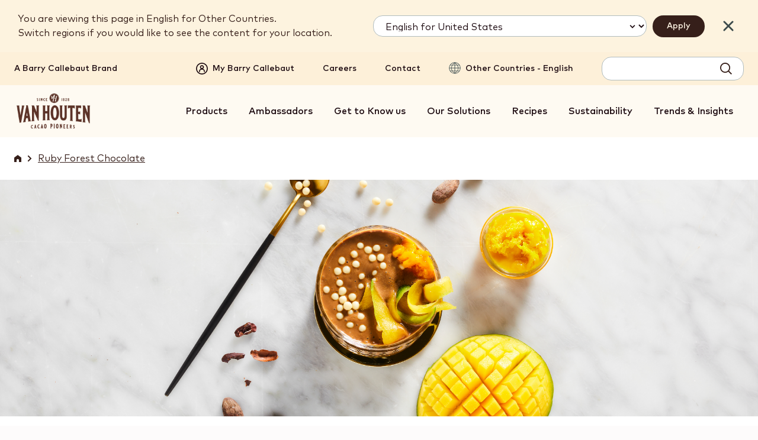

--- FILE ---
content_type: text/html; charset=UTF-8
request_url: https://www.barry-callebaut.com/en/vending/barrycallebaut/recipes/Van-Houten-Chilled-Mango-Magic
body_size: 13360
content:



<!doctype html>
<html lang="en" dir="ltr" prefix="og: https://ogp.me/ns#" data-brand="van-houten" data-target-audience="vending" data-nodetype="recipe" class="no-js no-touch no-transitions">

  <head data-url="/en/vending/barrycallebaut/recipes/Van-Houten-Chilled-Mango-Magic">
    <meta charset="utf-8" />
<script type="text/javascript">function OptanonWrapper() { }</script>
<script>
      (function(w,d,s,l,i){
        w[l]=w[l]||[];w[l].push({'gtm.start':new Date().getTime(),event:'gtm.js'});
        var f=d.getElementsByTagName(s)[0],j=d.createElement(s);
        j.async=true;
        j.src='https://load.data.barry-callebaut.com/15hwbdzzrn.js?'+i;
        f.parentNode.insertBefore(j,f);
      })(window,document,'script','dataLayer','6tnspru5=aWQ9R1RNLVdDWExCMg%3D%3D&page=3');
    </script><script type="text/javascript">
    piAId = '252982';
    piCId = '24011';
    piHostname = 'wvw.barry-callebaut.com';
    (function() {
      function async_load(){
        var s = document.createElement('script'); s.type = 'text/javascript';
        s.src = ('https:' == document.location.protocol ? 'https://' : 'http://') + piHostname + '/pd.js';
        var c = document.getElementsByTagName('script')[0]; c.parentNode.insertBefore(s, c);
      }
      if(window.attachEvent) { window.attachEvent('onload', async_load); }
      else { window.addEventListener('load', async_load, false); }
    })();
  </script>
<script type="text/javascript">
    (function (m, a, z, e) {
      var s, t;
      try {
        t = m.sessionStorage.getItem('maze-us');
      } catch (err) {}

      if (!t) {
        t = new Date().getTime();
        try {
          m.sessionStorage.setItem('maze-us', t);
        } catch (err) {}
      }

      s = a.createElement('script');
      s.src = z + '?t=' + t + '&amp;apiKey=' + e;
      s.async = true;
      a.getElementsByTagName('head')[0].appendChild(s);
      m.mazeUniversalSnippetApiKey = e;
    })(window, document, 'https://snippet.maze.co/maze-universal-loader.js', '0d08ed4a-e501-4a0f-be0d-d5762356f1fc');
  </script>
<meta name="language" content="en" />
<meta name="searchtype" content="recipe" />
<meta name="searchid" content="3890" />
<meta name="searchtargetaudience" content="vending" />
<meta name="searchbrand" content="van-houten" />
<link rel="canonical" href="https://www.barry-callebaut.com/en/vending/barrycallebaut/recipes/Van-Houten-Chilled-Mango-Magic" />
<meta name="facebook-domain-verification" content="aqrhqxwkr8a2t54zoz26wln0bpbero" />
<meta name="Generator" content="Drupal 10 (https://www.drupal.org)" />
<meta name="MobileOptimized" content="width" />
<meta name="HandheldFriendly" content="true" />
<meta name="viewport" content="width=device-width, initial-scale=1.0" />
<meta name="searchpagetype" content="recipe" />
<link rel="apple-touch-icon" sizes="180x180" href="/themes/custom/bccom/favicons/van-houten/apple-touch-icon.png" />
<link rel="icon" type="image/png" sizes="32x32" href="/themes/custom/bccom/favicons/van-houten/favicon-32x32.png" />
<link rel="icon" type="image/png" sizes="16x16" href="/themes/custom/bccom/favicons/van-houten/favicon-16x16.png" />
<link rel="manifest" href="/themes/custom/bccom/favicons/van-houten/site.webmanifest" />
<link rel="shortcut icon" href="/themes/custom/bccom/favicons/van-houten/favicon.ico" />
<meta name="og:title" content="Chilled Mango Magic" />
<meta name="description" content="Discover Van Houten Chilled Mango  Magic recipe. Treat your taste buds to a velvety drink, that&#039;s rich in real chocolate flavour." />
<meta name="og:description" content="Discover Van Houten Chilled Mango  Magic recipe. Treat your taste buds to a velvety drink, that&#039;s rich in real chocolate flavour." />
<meta name="og:image" content="https://proddbase-api.barry-callebaut.com/v2/downloads/bcproductdb_b/VH_RecipeImage_554x415_ChilledMangoMagic_enoc-1666006071.jpg" />
<meta name="DC.Date.created" content="2022-10-17" />
<link rel="preload" href="https://proddbase-api.barry-callebaut.com/v2/downloads/bcproductdb_b/VH_RecipeImage_1920x1000_ChilledMangoMagic_enoc-1666005970.jpg" as="image" />
<link rel="alternate" hreflang="de-CH" href="https://www.barry-callebaut.com/de-CH/automatenverkauf/barrycallebaut/rezepte/Van-Houten-Chilled-Mango-Magic" />
<link rel="alternate" hreflang="de-DE" href="https://www.barry-callebaut.com/de-DE/automatenverkauf/barrycallebaut/rezepte/Van-Houten-Chilled-Mango-Magic" />
<link rel="alternate" hreflang="en" href="https://www.barry-callebaut.com/en/vending/barrycallebaut/recipes/Van-Houten-Chilled-Mango-Magic" />
<link rel="alternate" hreflang="en-AM" href="https://www.barry-callebaut.com/en-AM/vending/barrycallebaut/recipes/Van-Houten-Chilled-Mango-Magic" />
<link rel="alternate" hreflang="en-AU" href="https://www.barry-callebaut.com/en-AU/vending/barrycallebaut/recipes/Van-Houten-Chilled-Mango-Magic" />
<link rel="alternate" hreflang="en-BG" href="https://www.barry-callebaut.com/en-BG/vending/barrycallebaut/recipes/Van-Houten-Chilled-Mango-Magic" />
<link rel="alternate" hreflang="en-BI" href="https://www.barry-callebaut.com/en-BI/vending/barrycallebaut/recipes/Van-Houten-Chilled-Mango-Magic" />
<link rel="alternate" hreflang="en-CA" href="https://www.barry-callebaut.com/en-CA/vending/barrycallebaut/recipes/Van-Houten-Chilled-Mango-Magic" />
<link rel="alternate" hreflang="en-DK" href="https://www.barry-callebaut.com/en-DK/vending/barrycallebaut/recipes/Van-Houten-Chilled-Mango-Magic" />
<link rel="alternate" hreflang="en-EE" href="https://www.barry-callebaut.com/en-EE/vending/barrycallebaut/recipes/Van-Houten-Chilled-Mango-Magic" />
<link rel="alternate" hreflang="en-GB" href="https://www.barry-callebaut.com/en-GB/vending/barrycallebaut/recipes/Van-Houten-Chilled-Mango-Magic" />
<link rel="alternate" hreflang="en-GR" href="https://www.barry-callebaut.com/en-GR/vending/barrycallebaut/recipes/Van-Houten-Chilled-Mango-Magic" />
<link rel="alternate" hreflang="en-ID" href="https://www.barry-callebaut.com/en-ID/vending/barrycallebaut/recipes/Van-Houten-Chilled-Mango-Magic" />
<link rel="alternate" hreflang="en-IL" href="https://www.barry-callebaut.com/en-IL/vending/barrycallebaut/recipes/Van-Houten-Chilled-Mango-Magic" />
<link rel="alternate" hreflang="en-IN" href="https://www.barry-callebaut.com/en-IN/vending/barrycallebaut/recipes/Van-Houten-Chilled-Mango-Magic" />
<link rel="alternate" hreflang="en-JO" href="https://www.barry-callebaut.com/en-JO/vending/barrycallebaut/recipes/Van-Houten-Chilled-Mango-Magic" />
<link rel="alternate" hreflang="en-NO" href="https://www.barry-callebaut.com/en-NO/vending/barrycallebaut/recipes/Van-Houten-Chilled-Mango-Magic" />
<link rel="alternate" hreflang="en-PH" href="https://www.barry-callebaut.com/en-PH/vending/barrycallebaut/recipes/Van-Houten-Chilled-Mango-Magic" />
<link rel="alternate" hreflang="en-SE" href="https://www.barry-callebaut.com/en-SE/vending/barrycallebaut/recipes/Van-Houten-Chilled-Mango-Magic" />
<link rel="alternate" hreflang="en-SG" href="https://www.barry-callebaut.com/en-SG/vending/barrycallebaut/recipes/Van-Houten-Chilled-Mango-Magic" />
<link rel="alternate" hreflang="en-US" href="https://www.barry-callebaut.com/en-US/vending/barrycallebaut/recipes/Van-Houten-Chilled-Mango-Magic" />
<link rel="alternate" hreflang="en-VN" href="https://www.barry-callebaut.com/en-VN/vending/barrycallebaut/recipes/Van-Houten-Chilled-Mango-Magic" />
<link rel="alternate" hreflang="en-ZA" href="https://www.barry-callebaut.com/en-ZA/vending/barrycallebaut/recipes/Van-Houten-Chilled-Mango-Magic" />
<link rel="alternate" hreflang="es-AR" href="https://www.barry-callebaut.com/es-AR/distribuci%C3%B3n/barrycallebaut/recetas/Van-Houten-Chilled-Mango-Magic" />
<link rel="alternate" hreflang="es-CL" href="https://www.barry-callebaut.com/es-CL/vending/barrycallebaut/recetas/Van-Houten-Chilled-Mango-Magic" />
<link rel="alternate" hreflang="es-ES" href="https://www.barry-callebaut.com/es-ES/distribuci%C3%B3n/barrycallebaut/recetas/Van-Houten-Chilled-Mango-Magic" />
<link rel="alternate" hreflang="es-MX" href="https://www.barry-callebaut.com/es-MX/distribuci%C3%B3n/barrycallebaut/recetas/Van-Houten-Chilled-Mango-Magic" />
<link rel="alternate" hreflang="fr-BE" href="https://www.barry-callebaut.com/fr-BE/distribution/barrycallebaut/recettes/Van-Houten-Chilled-Mango-Magic" />
<link rel="alternate" hreflang="fr-CA" href="https://www.barry-callebaut.com/fr-CA/distribution/barrycallebaut/recettes/Van-Houten-Chilled-Mango-Magic" />
<link rel="alternate" hreflang="fr-CG" href="https://www.barry-callebaut.com/fr-CG/distribution/barrycallebaut/recettes/Van-Houten-Chilled-Mango-Magic" />
<link rel="alternate" hreflang="fr-CH" href="https://www.barry-callebaut.com/fr-CH/distribution/barrycallebaut/recettes/Van-Houten-Chilled-Mango-Magic" />
<link rel="alternate" hreflang="fr-FR" href="https://www.barry-callebaut.com/fr-FR/distribution/barrycallebaut/recettes/Van-Houten-Chilled-Mango-Magic" />
<link rel="alternate" hreflang="fr-LU" href="https://www.barry-callebaut.com/fr-LU/distribution/barrycallebaut/recettes/Van-Houten-Chilled-Mango-Magic" />
<link rel="alternate" hreflang="fr-MA" href="https://www.barry-callebaut.com/fr-MA/distribution/barrycallebaut/recettes/Van-Houten-Chilled-Mango-Magic" />
<link rel="alternate" hreflang="it-CH" href="https://www.barry-callebaut.com/it-CH/Distributori%20e%20bevande/barrycallebaut/ricette/Van-Houten-Chilled-Mango-Magic" />
<link rel="alternate" hreflang="it-IT" href="https://www.barry-callebaut.com/it-IT/vending/barrycallebaut/ricette/Van-Houten-Chilled-Mango-Magic" />
<link rel="alternate" hreflang="ja-JP" href="https://www.barry-callebaut.com/ja-JP/%E8%B2%A9%E5%A3%B2%E3%81%A8%E9%A3%B2%E3%81%BF%E7%89%A9/barrycallebaut/%E3%83%AC%E3%82%B7%E3%83%94/Van-Houten-Chilled-Mango-Magic" />
<link rel="alternate" hreflang="ko-KR" href="https://www.barry-callebaut.com/ko-KR/recipes/vending/barrycallebaut/3890" />
<link rel="alternate" hreflang="nl-BE" href="https://www.barry-callebaut.com/nl-BE/vending/barrycallebaut/recepten/Van-Houten-Chilled-Mango-Magic" />
<link rel="alternate" hreflang="nl-NL" href="https://www.barry-callebaut.com/nl-NL/vending/barrycallebaut/recepten/Van-Houten-Chilled-Mango-Magic" />
<link rel="alternate" hreflang="pl-PL" href="https://www.barry-callebaut.com/pl-PL/sprzeda%C5%BC/barrycallebaut/przepisy/Van-Houten-Chilled-Mango-Magic" />
<link rel="alternate" hreflang="pt-BR" href="https://www.barry-callebaut.com/pt-BR/venda/barrycallebaut/receitas/Van-Houten-Chilled-Mango-Magic" />
<link rel="alternate" hreflang="ru-RU" href="https://www.barry-callebaut.com/ru-RU/%D0%B2%D0%B5%D0%BD%D0%B4%D0%B8%D0%BD%D0%B3/barrycallebaut/%D1%80%D0%B5%D1%86%D0%B5%D0%BF%D1%82%D1%8B/Van-Houten-Chilled-Mango-Magic" />
<link rel="alternate" hreflang="th-TH" href="https://www.barry-callebaut.com/th-TH/%E0%B8%81%E0%B8%B2%E0%B8%A3%E0%B8%88%E0%B8%B3%E0%B8%AB%E0%B8%99%E0%B9%88%E0%B8%B2%E0%B8%A2/barrycallebaut/%E0%B8%95%E0%B8%B3%E0%B8%A3%E0%B8%B1%E0%B8%9A%E0%B8%AD%E0%B8%B2%E0%B8%AB%E0%B8%B2%E0%B8%A3/Van-Houten-Chilled-Mango-Magic" />
<link rel="alternate" hreflang="tl-PH" href="https://www.barry-callebaut.com/tl-PH/pagtitinda/barrycallebaut/mga-recipe/Van-Houten-Chilled-Mango-Magic" />
<link rel="alternate" hreflang="tr-TR" href="https://www.barry-callebaut.com/tr-TR/sat%C4%B1%C5%9F/barrycallebaut/tarifler/Van-Houten-Chilled-Mango-Magic" />
<link rel="alternate" hreflang="zh-CN" href="https://www.barry-callebaut.com/zh-CN/%E8%B4%A9%E5%94%AE/barrycallebaut/%E9%A3%9F%E8%B0%B1/Van-Houten-Chilled-Mango-Magic" />
<link rel="alternate" hreflang="zh-TW" href="https://www.barry-callebaut.com/zh-TW/%E8%B2%A9%E5%94%AE/barrycallebaut/%E9%A3%9F%E8%B0%B1/Van-Houten-Chilled-Mango-Magic" />
<link rel="icon" href="/themes/custom/bccom/favicon.ico" type="image/vnd.microsoft.icon" />

    <title>Chilled Mango Magic | Van Houten</title>

              <link rel="preload" href="/themes/custom/bccom/fonts/montserrat/latinext-cyrillic/montserrat-v15-latin-ext_latin_cyrillic-regular.woff2" as="font" type="font/woff2" crossorigin="anonymous" />
      <link rel="preload" href="/themes/custom/bccom/fonts/open-sans/latinext-cyrillic/open-sans-v18-latin-ext_latin_cyrillic-regular.woff2" as="font" type="font/woff2" crossorigin="anonymous" />
              <link rel="preload" href="/themes/custom/bccom/fonts/montserrat/latinext-cyrillic/montserrat-v15-latin-ext_latin_cyrillic-500.woff2" as="font" type="font/woff2" crossorigin="anonymous" />
      <link rel="preload" href="/themes/custom/bccom/fonts/montserrat/latinext-cyrillic/montserrat-v15-latin-ext_latin_cyrillic-600.woff2" as="font" type="font/woff2" crossorigin="anonymous" />
      <link rel="preload" href="/themes/custom/bccom/fonts/montserrat/latinext-cyrillic/montserrat-v15-latin-ext_latin_cyrillic-700.woff2" as="font" type="font/woff2" crossorigin="anonymous" />
      <link rel="preload" href="/themes/custom/bccom/fonts/open-sans/latinext-cyrillic/open-sans-v18-latin-ext_latin_cyrillic-600.woff2" as="font" type="font/woff2" crossorigin="anonymous" />
      <link rel="preload" href="/themes/custom/bccom/fonts/open-sans/latinext-cyrillic/open-sans-v18-latin-ext_latin_cyrillic-700.woff2" as="font" type="font/woff2" crossorigin="anonymous" />
    
    <link rel="stylesheet" media="all" href="/sites/default/files/css/css_xqV2KsTEE1h86wRqodOWKfCxPxvBglyk9Z6PKmHlPs0.css?delta=0&amp;language=en&amp;theme=bccom&amp;include=eJxVzUEOwyAMBdELQTlSZJvflspAZJuouX2i7rqdtxgWmb2w0agepyLng0Z-zxUYiX_4BMUyZDZQFVudk0xDqbZ20gd96PsXaiOdr9T6bvNA3frSaJtDIVFa9-SnB-4pOS4kFzDw" />
<link rel="stylesheet" media="all" href="/sites/default/files/css/css_s35FP0zMyv3BOs-IeOGCKwTYQU0V8hv2ydCY6r9sINk.css?delta=1&amp;language=en&amp;theme=bccom&amp;include=eJxVzUEOwyAMBdELQTlSZJvflspAZJuouX2i7rqdtxgWmb2w0agepyLng0Z-zxUYiX_4BMUyZDZQFVudk0xDqbZ20gd96PsXaiOdr9T6bvNA3frSaJtDIVFa9-SnB-4pOS4kFzDw" />

    
    <script>
      document.documentElement.classList.remove('no-js');
      document.documentElement.classList.add('js');
    </script>
  </head>

  <body data-gmak="AIzaSyCWArJfRFX6BSAVV0r5P8uklPwjAfhj-MM" data-brand="van-houten" class="path-recipes">
    <noscript><iframe src="https://load.data.barry-callebaut.com/ns.html?id=GTM-WCXLB2" height="0" width="0" style="display:none;visibility:hidden"></iframe></noscript>
      <div class="dialog-off-canvas-main-canvas" data-off-canvas-main-canvas>
    



<div class="site-wrapper">
  <div class="page-wrapper">

    <a href="#main-content" class="skip-link noindex">
      Skip to main content
    </a>

                
              
<div class="js-site-header-detector"
     style="position: absolute; height: 1rem; top: 0; left: 0; pointer-events: none;">
</div>

<header class="site-header js-site-header noindex" data-scroll="false">
  <div class="site-header__inner">

        


<div class="desktop-header js-desktop-header">

    <div class="desktop-topbar js-desktop-topbar">
    <div class="desktop-topbar__inner">

                    <div class="desktop-topbar__info-block">

          <div class="desktop-topbar__notice-zone">
            <a href="https://www.barry-callebaut.com/en" class="desktop-topbar__bc-notice">
              A Barry Callebaut Brand
            </a>
          </div>

        </div>
            
            <div class="desktop-topbar__main-block">

        <div class="desktop-topbar-main">

                      <div class="desktop-topbar-main__account-block">
              <div class="desktop-topbar-account-block">
                
  
  
<nav class="mybc-block" aria-label="Account">

        <div class="mybc-block-login">
      <a href="/en/my-barry-callebaut" class="mybc-block-login__link">
        <span class="mybc-block-login__link-inner">
          <svg width="20" height="20" viewBox="0 0 20 20" aria-hidden="true" focusable="false"><path d="M10 20a9.997 9.997 0 0 0 10-10A9.997 9.997 0 0 0 10 0 9.997 9.997 0 0 0 0 10a9.997 9.997 0 0 0 10 10Zm0-18.333a8.334 8.334 0 1 1 0 16.669 8.334 8.334 0 0 1 0-16.669ZM5.833 15.833a.833.833 0 0 0 .834-.834 3.333 3.333 0 0 1 6.666 0 .833.833 0 0 0 1.666 0 4.997 4.997 0 0 0-3.25-4.675 3.333 3.333 0 1 0-3.508 0 5 5 0 0 0-3.242 4.675.835.835 0 0 0 .833.834Zm4.167-10a1.667 1.667 0 1 1 0 3.334 1.667 1.667 0 0 1 0-3.334Z" /></svg>

          <span>My Barry Callebaut</span>
        </span>
      </a>
    </div>
    
      
</nav>



              </div>
            </div>
          
                      <div class="desktop-topbar-main__navigation-block">
              <nav class="desktop-topbar-navigation-block" aria-label="Secondary">
                
  
  

              <ul data-region="header_topnavigation" class="menu">
                    <li class="menu-item">
        <a href="/en/careers" title="Careers" data-drupal-link-system-path="node/934">Careers</a>
              </li>
                <li class="menu-item">
        <a href="/en/contact" title="Contact" data-drupal-link-system-path="bccom-contact">Contact</a>
              </li>
        </ul>
  




              </nav>
            </div>
          
                      <div class="desktop-topbar-main__language-block">
              <div class="desktop-topbar-language-block">
                
  
<nav class="header-language-navigation" role="navigation" aria-label="Language switch block">
        <div class="language-switch-container"><button type="button" class="language-switch-link js-language-switch-link js-regionselect-toggle" data-country="X"><span>Other Countries - English</span></button>
</div>

  </nav>


              </div>
            </div>
          
                      <div class="desktop-topbar-main__search-block">
              <div class="desktop-topbar-search-block js-desktop-topbar-fancy-search">
                
  

<div id="block-autosuggestsearchformblock" class="block block-bccom-search block-auto-suggest-search-form-block">
  
    
      
<div class="fancy-search" id="fancy-search">

    <form id="fancy-search-form" action="https://www.barry-callebaut.com/en/search/van-houten/products?target_audience=vending" method="get" data-url="https://www.barry-callebaut.com/en/bccom-search/api/auto-suggest/van-houten?target_audience=vending" class="fancy-search-form">
    <input type="hidden" name="target_audience" value="vending" />
    <input type="hidden" name="cat" value="products" />
    <div class="fancy-search-form__items">
      <label class="fancy-search-form__input-wrapper">
        <span class="visually-hidden">Search term</span>
        <input type="text" id="fancy-search-input" name="query" class="fancy-search-form__input" autocomplete="off" autocorrect="off" autocapitalize="off" spellcheck="false" value="" />
      </label>
    </div>
    <div class="fancy-search-form__actions">
      <button type="submit" class="fancy-search-form__submit js-fancysearch-submit">
        <span>Search</span>
        <svg width="20" height="20" viewBox="0 0 20 20" aria-hidden="true" focusable="false">
          <path d="m19.985 18.72-4.81-4.84a8.441 8.441 0 0 0 1.887-5.357C17.062 3.835 13.226 0 8.538 0S.015 3.835.015 8.523s3.835 8.524 8.523 8.524c2.009 0 3.866-.7 5.357-1.887l4.84 4.84 1.25-1.28ZM1.842 8.553c0-3.683 3.013-6.697 6.697-6.697s6.697 3.013 6.697 6.697-3.013 6.697-6.697 6.697-6.697-3.013-6.697-6.697Z" />
        </svg>
      </button>
    </div>
  </form>
  
    <div class="fancy-search-results js-closed" id="fancy-search-results">
    <div class="fancy-search-results__inner">

      <div class="fancy-search-results__container">

                <div class="fancy-search-results__block fancy-search-results__block--products js-fancysearch-block" data-type="products">
          <div class="fancy-search-results__block-title">Products</div>
          <div class="js-fancy-results-holder" data-type="products"></div>
          <a href="https://www.barry-callebaut.com/en/search/van-houten/products?target_audience=vending" data-href="https://www.barry-callebaut.com/en/search/van-houten/products?target_audience=vending" class="fancy-search-results__all-link js-arrowable-link" data-type="products">
            <span class="fancy-search-results__all-link-text">See all products</span>
            <svg class="fancy-search-results__all-link-icon" width="16" height="8" viewBox="0 0 16 8" aria-hidden="true" focusable="false">
              <path d="M11.3 3.6C10.5 3 9.7 2.4 9 1.7c-.3-.2-.4-.3-.2-.6.1-.2.2-.3.2-.5.1-.3.4-.4.7-.4.4.1.8.4 1.1.7 1.2.8 2.3 1.6 3.3 2.7.5.4.8.9 1.2 1.4.4.3.2 1-.3 1.4-.4.2-.8.3-1.1.4-1.2.3-2.3.6-3.5.9-.1 0-.3.1-.4.1-.6-.1-.7-.2-.5-.8.2-.4.5-.6.9-.7 1-.2 2-.5 2.9-.7.1 0 .3 0 .3-.2 0-.1-.1-.2-.2-.2-.4-.3-.8-.3-1.3-.2-1.9.2-3.7.3-5.6.3-.9 0-1.8.1-2.7 0-.9 0-1.8.1-2.7 0-.7-.2-.7-.2-.4-.8.2-.5.6-.7 1.1-.7 1.2 0 2.3.2 3.5.2 1.9-.1 3.7 0 5.6-.3.1 0 .3-.1.4-.1" />
            </svg>
          </a>
        </div>

                <div class="fancy-search-results__block fancy-search-results__block--articles js-fancysearch-block" data-type="articles">
          <div class="fancy-search-results__block-title">Articles</div>
          <div class="js-fancy-results-holder" data-type="articles"></div>
          <a href="https://www.barry-callebaut.com/en/search/van-houten/articles?target_audience=vending" data-href="https://www.barry-callebaut.com/en/search/van-houten/articles?target_audience=vending" class="fancy-search-results__all-link js-arrowable-link" data-type="articles">
            <span class="fancy-search-results__all-link-text">See all articles</span>
            <svg class="fancy-search-results__all-link-icon" width="16" height="8" viewBox="0 0 16 8" aria-hidden="true" focusable="false">
              <path d="M11.3 3.6C10.5 3 9.7 2.4 9 1.7c-.3-.2-.4-.3-.2-.6.1-.2.2-.3.2-.5.1-.3.4-.4.7-.4.4.1.8.4 1.1.7 1.2.8 2.3 1.6 3.3 2.7.5.4.8.9 1.2 1.4.4.3.2 1-.3 1.4-.4.2-.8.3-1.1.4-1.2.3-2.3.6-3.5.9-.1 0-.3.1-.4.1-.6-.1-.7-.2-.5-.8.2-.4.5-.6.9-.7 1-.2 2-.5 2.9-.7.1 0 .3 0 .3-.2 0-.1-.1-.2-.2-.2-.4-.3-.8-.3-1.3-.2-1.9.2-3.7.3-5.6.3-.9 0-1.8.1-2.7 0-.9 0-1.8.1-2.7 0-.7-.2-.7-.2-.4-.8.2-.5.6-.7 1.1-.7 1.2 0 2.3.2 3.5.2 1.9-.1 3.7 0 5.6-.3.1 0 .3-.1.4-.1" />
            </svg>
          </a>
        </div>

                <div class="fancy-search-results__block fancy-search-results__block--recipes js-fancysearch-block" data-type="recipes">
          <div class="fancy-search-results__block-title">Recipes</div>
          <div class="js-fancy-results-holder" data-type="recipes"></div>
          <a href="https://www.barry-callebaut.com/en/search/van-houten/recipes?target_audience=vending" data-href="https://www.barry-callebaut.com/en/search/van-houten/recipes?target_audience=vending" class="fancy-search-results__all-link js-arrowable-link" data-type="recipes">
            <span class="fancy-search-results__all-link-text">See all recipes</span>
            <svg class="fancy-search-results__all-link-icon" width="16" height="8" viewBox="0 0 16 8" aria-hidden="true" focusable="false">
              <path d="M11.3 3.6C10.5 3 9.7 2.4 9 1.7c-.3-.2-.4-.3-.2-.6.1-.2.2-.3.2-.5.1-.3.4-.4.7-.4.4.1.8.4 1.1.7 1.2.8 2.3 1.6 3.3 2.7.5.4.8.9 1.2 1.4.4.3.2 1-.3 1.4-.4.2-.8.3-1.1.4-1.2.3-2.3.6-3.5.9-.1 0-.3.1-.4.1-.6-.1-.7-.2-.5-.8.2-.4.5-.6.9-.7 1-.2 2-.5 2.9-.7.1 0 .3 0 .3-.2 0-.1-.1-.2-.2-.2-.4-.3-.8-.3-1.3-.2-1.9.2-3.7.3-5.6.3-.9 0-1.8.1-2.7 0-.9 0-1.8.1-2.7 0-.7-.2-.7-.2-.4-.8.2-.5.6-.7 1.1-.7 1.2 0 2.3.2 3.5.2 1.9-.1 3.7 0 5.6-.3.1 0 .3-.1.4-.1" />
            </svg>
          </a>
        </div>

      </div>

            <div class="fancy-search-results__everything-block">
        <a href="https://www.barry-callebaut.com/en/search/van-houten/products?target_audience=vending" data-href="https://www.barry-callebaut.com/en/search/van-houten/products?target_audience=vending" class="fancy-search-results__everything-link js-arrowable-link" data-type="all">Show results</a>
      </div>

    </div>
  </div>
  
</div>

  </div>


              </div>
            </div>
          
        </div>

      </div>
      
    </div>
  </div>
  
    <div class="desktop-mainbar js-desktop-navbar">
    <div class="desktop-mainbar__inner">

      <div class="desktop-mainbar__blocks">

                          <div class="desktop-mainbar__logo-block">

            <div class="desktop-mainbar-logo">
              <a class="desktop-mainbar-logo__link" href="/en/vending/van-houten" data-brand="van-houten" rel="home">
                
      <img src="/themes/custom/bccom/assets/img/brand-logos/header-logo--vanhouten.png" alt="Van Houten" width="145" height="96" />
  

              </a>
            </div>

          </div>
                
                          <div class="desktop-mainbar__nav-block">

                        <div class="desktop-mainbar-navigation">
                              
  

<nav role="navigation" aria-label="Level 2 menu block" class="menu-main js-menu-main">
          
  <h2 class="visually-hidden">Level 2 menu block</h2>
  

        

  <ul class="mainmenu js-mainmenu">
                <li class="mainmenu-item js-mainmenu-item">
        <a href="/en/vending/products?brands%5B0%5D=402" title="Van Houten Products">Products</a>
      </li>
                <li class="mainmenu-item js-mainmenu-item">
        <a href="/en/vending/van-houten/ambassadors-new">Ambassadors</a>
      </li>
                <li class="mainmenu-item js-mainmenu-item">
        <a href="/en/vending/van-houten/get-know-us">Get to Know us</a>
      </li>
                <li class="mainmenu-item js-mainmenu-item">
        <a href="/en/vending/van-houten/our-solutions">Our Solutions </a>
      </li>
                <li class="mainmenu-item js-mainmenu-item">
        <a href="/en/vending/van-houten/cocoa-inspiration">Recipes</a>
      </li>
                <li class="mainmenu-item js-mainmenu-item">
        <a href="/en/vending/van-houten/heart-sustainable-chocolate">Sustainability</a>
      </li>
                <li class="mainmenu-item js-mainmenu-item">
        <a href="/en/vending/van-houten/world-trends-insights">Trends &amp; Insights </a>
      </li>
      </ul>

  <ul class="mainmenu-mobile js-mainmenu-mobile">
                <li class="mainmenu-mobile-item js-mainmenu-mobile-item">
        <a href="/en/vending/products?brands%5B0%5D=402" title="Van Houten Products">Products</a>
      </li>
                <li class="mainmenu-mobile-item js-mainmenu-mobile-item">
        <a href="/en/vending/van-houten/ambassadors-new">Ambassadors</a>
      </li>
                <li class="mainmenu-mobile-item js-mainmenu-mobile-item">
        <a href="/en/vending/van-houten/get-know-us">Get to Know us</a>
      </li>
                <li class="mainmenu-mobile-item js-mainmenu-mobile-item">
        <a href="/en/vending/van-houten/our-solutions">Our Solutions </a>
      </li>
                <li class="mainmenu-mobile-item js-mainmenu-mobile-item">
        <a href="/en/vending/van-houten/cocoa-inspiration">Recipes</a>
      </li>
                <li class="mainmenu-mobile-item js-mainmenu-mobile-item">
        <a href="/en/vending/van-houten/heart-sustainable-chocolate">Sustainability</a>
      </li>
                <li class="mainmenu-mobile-item js-mainmenu-mobile-item">
        <a href="/en/vending/van-houten/world-trends-insights">Trends &amp; Insights </a>
      </li>
      </ul>

  </nav>


                          </div>

          </div>
                
      </div>

    </div>
  </div>
  
</div>
    
        

<div class="mobile-header">

        <div class="mobile-header__top">
      <div class="mobile-header__top-inner">

        <div class="mobile-header__top-info-block">
          <div class="mobile-header__top-notice-zone">
            <a href="https://www.barry-callebaut.com/en" class="mobile-header__top-bc-notice">
              A Barry Callebaut Brand
            </a>
          </div>
        </div>

      </div>
    </div>
    
    <div class="mobile-header__content">
    <div class="mobile-header__content-inner">

            <div class="mobile-header__logo-zone">

        <div class="mobile-header-logo">
          <a class="mobile-header-logo__link" href="/en/vending/van-houten" data-brand="van-houten" rel="home">
            
      <img src="/themes/custom/bccom/assets/img/brand-logos/header-logo--vanhouten.png" alt="Van Houten" width="145" height="96" />
  

          </a>
        </div>

      </div>
      
            <div class="mobile-header__navigation-zone">

        <div class="mobile-header-navigation">
          <button type="button" class="mobile-header-navigation-toggle js-navigation-toggle">
            <span class="visually-hidden">Toggle main navigation</span>
            <svg width="20" height="20" viewBox="0 0 20 20" aria-hidden="true" focusable="false"><path d="M0 4.001h20v2H0v-2ZM0 9h20v2H0V9ZM10.002 13.999H0v2h10.002v-2Z" /></svg>

          </button>
        </div>

      </div>
      
    </div>
  </div>
  
</div>
    
  </div>
</header>
        
        <main id="main-content" role="main" class="content-wrapper"> 
              <div class="status-messages noindex">
          
  <div data-drupal-messages-fallback class="hidden"></div>


        </div>
      
                        <header class="page-header">
            <div class="page-header__inner">
              <div class="page-header__content">
                
  

<div id="block-breadcrumbs-2" class="block block-system block-system-breadcrumb-block">
  
    
      


  <nav class="breadcrumb noindex" role="navigation" aria-label="Breadcrumb" data-mobile-visibility="full">
    <ol class="breadcrumb-list">
              <li class="breadcrumb-list__item" >
          
                    
                      <a href="/en">                          <span class="visually-hidden">
                Home
              </span>
              <svg width="12" height="12" viewBox="0 0 12 12" aria-hidden="true" focusable="false"><path d="M6 0 0 4.5V12h4.05V8.85c0-1.081.87-1.95 1.95-1.95s1.95.87 1.95 1.95V12H12V4.5L6 0Z" /></svg>

                      </a>
          
                      <div class="breadcrumb-separator">
              <svg width="8" height="12" viewBox="0 0 8 12" aria-hidden="true" focusable="false"><path d="M.611 9.95 4.561 6 .611 2.05 2.025.636 7.389 6l-5.364 5.364L.611 9.95Z" /></svg>

            </div>
                  </li>
              <li class="breadcrumb-list__item" >
          
                    
                      <a href="/en/vending/barrycallebaut/recipes">                          <span>Ruby Forest Chocolate</span>
                      </a>
          
                  </li>
          </ol>
  </nav>

  </div>


                              </div>
            </div>
          </header>
              
      <section class="page-content">
                  
  


<div class="recipe-page recipe-brand-van-houten" data-pagetype="recipe-detail">

      <svg style="display: none;">
    <symbol id="productdetail-swoosh-line">
      <g transform="translate(0 -4.273)">
        <path d="M635.7 6.1h113.5c4.9 0 9.9.1 14.8 0 16.1-.2 32.2-.3 48.5-.3h8.8c7.3-.2 14.7-.1 22-.1 7.8 0 15.6-.1 23.4-.1 13.8 0 27.6.1 41.5.2 3.9 0 7.8.1 11.2.2 3.5.3 7.4.6 9.3.9 4.8.9 8.7 1.8 12.8 2.7.3.1-.3.2-.4.3-11.2.5-11.2.5-20.8.5l-57.7-.3h-10.3c-19.6.1-39.1.3-58.9.1-8.7-.1-17.7-.2-26.4.1-2.2.1-4.9 0-7.4 0-9.1 0-64.8-.1-109.7-.1-6 .3-7.5.3-15.2.2l-57.7-.3h-10.3c-19.6.1-39.1.3-58.9.1-8.7-.1-17.7-.2-26.4.1-2.2.1-4.9 0-7.4 0-9.1 0-64.8-.1-109.7-.1-6 .3-7.5.3-15.2.2l-57.7-.3h-10.3c-19.6.1-39.1.3-58.9.1-8.7-.1-17.7-.2-26.4.1-2.2.1-4.9 0-7.4 0-14.8-.1-152.2-.1-167-.2-18.1-.1-26-4-13.2-4h169.9c4.9 0 9.9.1 14.8 0 16.1-.1 32.2-.3 48.5-.3h8.8c7.3-.2 14.7-.1 22-.1 7.8 0 15.6-.1 23.4-.1 13.8 0 27.6.1 41.5.2 3.9 0 7.8.1 11.2.2.6.1 1.2.1 1.8.2h113.5c4.9 0 9.9.1 14.8 0 16.1-.2 32.2-.3 48.5-.3h8.8c7.3-.2 14.7-.1 22-.1 7.8 0 15.6-.1 23.4-.1 13.8 0 27.6.1 41.5.2 3.9 0 7.8.1 11.2.2.7-.1 1.3 0 1.9 0z" />
        <defs>
          <filter id="a" filterUnits="userSpaceOnUse"><feColorMatrix values="1 0 0 0 0 0 1 0 0 0 0 0 1 0 0 0 0 0 1 0"/></filter>
        </defs>
      </g>
    </symbol>
  </svg>
    
        <div class="recipe-page-header">
      <div class="productdb-header"><div class="productdb-header-slider"><div class="productdb-header-slider-item"><div style="background-image:url(https://proddbase-api.barry-callebaut.com/v2/downloads/bcproductdb_b/VH_RecipeImage_1920x1000_ChilledMangoMagic_enoc-1666005970.jpg);" class="productdb-header-slider-item-image"></div>
</div>
</div>
</div>

    </div>
    

        <div class="recipe-page__intro">

                    <div class="recipe-page__title-container">
          <h1 class="recipe-page__title">Chilled Mango Magic</h1>
        </div>
            
                    <div class="recipe-page__introtext-container">
          <div class="recipe-page__introtext-container-inner">
            <div class="recipe-page__introtext-content">
              <div class="recipe-field__container recipe-field-assembly__container"><div class="recipe-field__value recipe-field-assembly__value"></div>
</div>

            </div>
          </div>
        </div>
            
    </div>
    
    <div class="recipe-page-content">
    <div class="recipe-page-content__inner">

                                            <div class="recipe-page__info" data-extracolumntype="main-image">

        <div class="recipe-page__info-columns">
          <div class="recipe-page__info-column recipe-page__info-column--main">
            <div class="recipe-page__info-column-inner">

              <div class="recipe-page__info-column-title-holder noindex">
                <div class="recipe-page__info-column-title">
                  <h2 class="recipe-page__info-column-title-text">
                    Recipe 
                  </h2>
                  <div class="recipe-page__info-column-title-decoration">
                    <svg width="944" height="8" viewBox="0 0 944 8" preserveAspectRatio="none" aria-hidden="true" focusable="false">
                      <use href="#productdetail-swoosh-line" xlink:href="#productdetail-swoosh-line" />
                    </svg>
                  </div>
                </div>
              </div>

              <div class="recipe-page__info-column-content-holder">

                                <div class="recipe-page__info-author">
                  <div class="recipe-field__container recipe-list-field__container recipe-field-authors__container"><div class="recipe-field__label recipe-field-authors__label noindex">Created by</div>
<div class="recipe-field__value recipe-field-authors__value">

<div class="item-list"><ul><li><div class="recipe-author"><span class="recipe-author-name">Julie Sharp</span> - <span class="recipe-author-function">UK &amp; Ireland Head of Chocolate Academy</span></div>
</li></ul></div></div>
</div>

                </div>
                
                                  <div class="recipe-page__info-navigation">
                    <div class="recipe-field__container recipe-list-field__container recipe-field-parts-navigation__container"><div class="recipe-field__value recipe-field-parts-navigation__value">

<div class="item-list"><ol><li><a href="#recipe-part-10881">Chilled Mango Magic</a>
</li></ol></div></div>
</div>

                  </div>
                
              </div>

            </div>
          </div>

          <div class="recipe-page__info-column recipe-page__info-column--extra" data-viewtype="main-image">
            <div class="recipe-page__info-column-inner">

                              <div class="recipe-page__main-image-block">
                  <div class="recipe-page__main-image-block-inner">
                    <img src="https://cdn-productdbimages.barry-callebaut.com/sites/default/files/styles/web_vend_bc-481x481/public/externals/6e845916e21903fe41996b442f95cd25.jpg?itok=7UJHjSRs" alt="" />
                  </div>
                </div>
              
            </div>
          </div>
        </div>

      </div>
      
            
            <div class="recipe-page__products-block">
        <div class="recipe-page__products-block-inner">

          <div class="recipe-page__products-block-title-holder noindex">
            <div class="recipe-page__products-block-title">
              <h2 class="recipe-page__products-block-title-text">
                Products              </h2>
              <div class="recipe-page__products-block-title-decoration">
                <svg width="944" height="8" viewBox="0 0 944 8" preserveAspectRatio="none" aria-hidden="true" focusable="false">
                  <use href="#productdetail-swoosh-line" xlink:href="#productdetail-swoosh-line" />
                </svg>
              </div>
            </div>
          </div>

          <div class="recipe-page__product-block-content-holder">
            <div class="used-products"><div class="used-product">
<div class="product-tiny-teaser product-category-type-chocolate-drinks product-brand-van-houten" data-itemtype="product-tiny-teaser">
  <div class="product-tiny-teaser__inner">

    
    <div class="product-tiny-teaser__text-block">
      <h3 class="product-tiny-teaser__title">
        <a href="https://www.barry-callebaut.com/en/vending/products/Van-Houten%E2%80%93VH-Choc-o-Lat%C3%A9/VM-78133-ROB-X22" class="product-tiny-teaser__title-link">
          Van Houten Choc-o-laté
        </a>
      </h3>
    </div>

  </div>
</div>
</div>
</div>

          </div>

        </div>
      </div>
            
                    <div class="recipe-page__parts-block">
          <div class="recipe-parts"><div class="recipe-part"><div class="recipe-part-title-wrapper"><h3 id="recipe-part-10881" class="recipe-part-title">Chilled Mango Magic</h3>
<div class="recipe-part-decoration"><svg xmlns="http://www.w3.org/2000/svg" width="944" height="8" viewBox="0 0 944 8" preserveAspectRatio="none" aria-hidden="true" focusable="false"><g transform="translate(0 -4.273)"><path d="M635.7 6.1h113.5c4.9 0 9.9.1 14.8 0 16.1-.2 32.2-.3 48.5-.3h8.8c7.3-.2 14.7-.1 22-.1 7.8 0 15.6-.1 23.4-.1 13.8 0 27.6.1 41.5.2 3.9 0 7.8.1 11.2.2 3.5.3 7.4.6 9.3.9 4.8.9 8.7 1.8 12.8 2.7.3.1-.3.2-.4.3-11.2.5-11.2.5-20.8.5l-57.7-.3h-10.3c-19.6.1-39.1.3-58.9.1-8.7-.1-17.7-.2-26.4.1-2.2.1-4.9 0-7.4 0-9.1 0-64.8-.1-109.7-.1-6 .3-7.5.3-15.2.2l-57.7-.3h-10.3c-19.6.1-39.1.3-58.9.1-8.7-.1-17.7-.2-26.4.1-2.2.1-4.9 0-7.4 0-9.1 0-64.8-.1-109.7-.1-6 .3-7.5.3-15.2.2l-57.7-.3h-10.3c-19.6.1-39.1.3-58.9.1-8.7-.1-17.7-.2-26.4.1-2.2.1-4.9 0-7.4 0-14.8-.1-152.2-.1-167-.2-18.1-.1-26-4-13.2-4h169.9c4.9 0 9.9.1 14.8 0 16.1-.1 32.2-.3 48.5-.3h8.8c7.3-.2 14.7-.1 22-.1 7.8 0 15.6-.1 23.4-.1 13.8 0 27.6.1 41.5.2 3.9 0 7.8.1 11.2.2.6.1 1.2.1 1.8.2h113.5c4.9 0 9.9.1 14.8 0 16.1-.2 32.2-.3 48.5-.3h8.8c7.3-.2 14.7-.1 22-.1 7.8 0 15.6-.1 23.4-.1 13.8 0 27.6.1 41.5.2 3.9 0 7.8.1 11.2.2.7-.1 1.3 0 1.9 0z" /><defs><filter id="a" filterUnits="userSpaceOnUse"><feColorMatrix values="1 0 0 0 0 0 1 0 0 0 0 0 1 0 0 0 0 0 1 0"/></g></svg></div></div>
<div class="recipe-table-container">
<table data-striping="1">
  
  
      <thead>
      <tr>
                            <th>ingredients</th>
                            <th>preparation</th>
              </tr>
    </thead>
  
      <tbody>
                      <tr class="odd">
                      <td>

<div class="item-list"><ul><li><div class="recipe-ingredient"><div class="recipe-ingredient-quantity"><span class="quantity-value">100</span><span class="quantity-label">ml</span></div>
<div class="recipe-ingredient-product"><a href="/en/vending/products/Van-Houten%E2%80%93VH-Choc-o-Lat%C3%A9/VM-78133-ROB-X22">Van Houten Choc-o-laté</a></div>
</div>
</li><li><div class="recipe-ingredient"><div class="recipe-ingredient-quantity"><span class="quantity-value">100</span><span class="quantity-label">ml</span></div>
<div class="recipe-ingredient-product">milk</div>
</div>
</li><li><div class="recipe-ingredient"><div class="recipe-ingredient-quantity"><span class="quantity-value">60</span><span class="quantity-label">g</span></div>
<div class="recipe-ingredient-product">mango puree</div>
</div>
</li></ul></div></td>
                      <td><p>1. Place all ingredients into a Vitamix and blend for 30 seconds.</p>

<p>2. Decorate with mango.</p>
</td>
                  </tr>
          </tbody>
    </table>
</div>
</div>
</div>

        </div>
            
    </div>
  </div>
  
        <div class="recipe-page__related-recipes-block noindex">
      <div class="recipe-page__related-recipes__inner">

        <div class="recipe-page__related-recipes-title-container">
          <h2 class="recipe-page__related-recipes-title">
            Discover more <i>recipes</i>
          </h2>
        </div>

        <div class="recipe-page__related-recipes-content">
          <div class="related-recipes"><div class="related-recipe__items">

            
<div class="recipe-teaser recipe-brand-van-houten noindex" data-itemtype="recipe-teaser">
  <div class="recipe-teaser__inner">

              <div class="recipe-teaser__image-block">
        <div class="recipe-teaser__image-block-inner">
                      <img class="recipe-teaser__image" src="https://cdn-productdbimages.barry-callebaut.com/sites/default/files/styles/web_vend_bc-481x481/public/externals/3d4fe83e5c5efdd3a95d1aabd9cba4b8.jpg?itok=5QfJoNcf" alt="Squirrel Delight" loading="lazy" />
                  </div>
      </div>
        
        <div class="recipe-teaser__text-block">
      <div class="recipe-teaser__title-container">
        <h3 class="recipe-teaser__title">
          <a href="https://www.barry-callebaut.com/en/vending/barrycallebaut/recipes/Van-Houten-Squirrel-delight">Squirrel Delight</a>
        </h3>
              </div>
          </div>
    
  </div>
</div>


            
<div class="recipe-teaser recipe-brand-van-houten noindex" data-itemtype="recipe-teaser">
  <div class="recipe-teaser__inner">

              <div class="recipe-teaser__image-block">
        <div class="recipe-teaser__image-block-inner">
                      <img class="recipe-teaser__image" src="https://cdn-productdbimages.barry-callebaut.com/sites/default/files/styles/web_vend_bc-481x481/public/externals/8239e7b592590dfb15dfb7d56e8f5eb6.jpg?itok=UNrW8lh7" alt="Classic Hot Chocolate Drink" loading="lazy" />
                  </div>
      </div>
        
        <div class="recipe-teaser__text-block">
      <div class="recipe-teaser__title-container">
        <h3 class="recipe-teaser__title">
          <a href="https://www.barry-callebaut.com/en/vending/barrycallebaut/recipes/Van-Houten-Classic-Hot-chocolate-Drink">Classic Hot Chocolate Drink</a>
        </h3>
              </div>
          </div>
    
  </div>
</div>


            
<div class="recipe-teaser recipe-brand-van-houten noindex" data-itemtype="recipe-teaser">
  <div class="recipe-teaser__inner">

              <div class="recipe-teaser__image-block">
        <div class="recipe-teaser__image-block-inner">
                      <img class="recipe-teaser__image" src="https://cdn-productdbimages.barry-callebaut.com/sites/default/files/styles/web_vend_bc-481x481/public/externals/b34d96049db7101e644dd592f9033e19.jpg?itok=aRVBp_mf" alt="Red Fury" loading="lazy" />
                  </div>
      </div>
        
        <div class="recipe-teaser__text-block">
      <div class="recipe-teaser__title-container">
        <h3 class="recipe-teaser__title">
          <a href="https://www.barry-callebaut.com/en/vending/barrycallebaut/recipes/Van-Houten-Red-Fury">Red Fury</a>
        </h3>
              </div>
          </div>
    
  </div>
</div>


            
<div class="recipe-teaser recipe-brand-van-houten noindex" data-itemtype="recipe-teaser">
  <div class="recipe-teaser__inner">

              <div class="recipe-teaser__image-block">
        <div class="recipe-teaser__image-block-inner">
                      <img class="recipe-teaser__image" src="https://cdn-productdbimages.barry-callebaut.com/sites/default/files/styles/web_vend_bc-481x481/public/externals/fcdf3ac1ed751360b27dc7fe4c204507.jpg?itok=QYRSnGDC" alt="Hazelnut Dream" loading="lazy" />
                  </div>
      </div>
        
        <div class="recipe-teaser__text-block">
      <div class="recipe-teaser__title-container">
        <h3 class="recipe-teaser__title">
          <a href="https://www.barry-callebaut.com/en/vending/barrycallebaut/recipes/Van-Houten-Hazelnut-Dream">Hazelnut Dream</a>
        </h3>
              </div>
          </div>
    
  </div>
</div>


            
<div class="recipe-teaser recipe-brand-van-houten noindex" data-itemtype="recipe-teaser">
  <div class="recipe-teaser__inner">

              <div class="recipe-teaser__image-block">
        <div class="recipe-teaser__image-block-inner">
                      <img class="recipe-teaser__image" src="https://cdn-productdbimages.barry-callebaut.com/sites/default/files/styles/web_vend_bc-450x280/public/externals/24ca917d492fc4c7420e84d9d7f67cf1.jpg?itok=lZI93zsi" alt="Gingerbread Spiced" loading="lazy" />
                  </div>
      </div>
        
        <div class="recipe-teaser__text-block">
      <div class="recipe-teaser__title-container">
        <h3 class="recipe-teaser__title">
          <a href="https://www.barry-callebaut.com/en/vending/barrycallebaut/recipes/Van-Houten-Gingerbread-Spiced">Gingerbread Spiced</a>
        </h3>
              </div>
          </div>
    
  </div>
</div>
<div id="bccom-productdb-filter-more-wrapper" class="bccom-productdb-load-more-container related-recipes-load-more-container productdb-load-more-container js-productdb-load-more-container productdb-load-more-container--recipe"><button type="button" class="bccom-productdb-load-more related-recipes-load-more noindex productdb-load-more-button js-productdb-load-more-button productdb-load-more-button--recipe" data-app="web_VEND_BC" data-type="recipe" data-viewmode="teaser" data-numberofitems="5" data-ids="[&quot;4171&quot;,&quot;4185&quot;,&quot;4989&quot;,&quot;4674&quot;,&quot;3611&quot;,&quot;3828&quot;,&quot;3854&quot;,&quot;3889&quot;,&quot;4147&quot;,&quot;4175&quot;,&quot;4178&quot;,&quot;4531&quot;,&quot;4817&quot;,&quot;4818&quot;,&quot;4822&quot;,&quot;4826&quot;,&quot;4835&quot;,&quot;4840&quot;,&quot;4844&quot;,&quot;4992&quot;]"><span>View more</span></button>
</div>
</div>
</div>

        </div>

      </div>
    </div>
    
</div>


              </section>

                                
    </main>
    
              
<footer class="site-footer noindex">
  <div class="site-footer__inner">

    <div class="site-footer-main-block">

            <div class="site-footer-intro">
        <div class="site-footer-intro__inner">
          <img class="site-footer-intro__logo" src="/themes/custom/bccom/assets/img/logos/footer-mark-bccom.svg" alt="" width="44" height="64" loading="lazy" />
        </div>
      </div>
      
            <div class="site-main-footer">
        <div class="site-main-footer__inner">

          <div class="site-main-footer__columns">
                          <div class="site-main-footer__column site-main-footer__column--main">

                <div class="site-main-footer-navigation">
                  
  


<nav role="navigation" aria-labelledby="block-footermenu-menu" id="block-footermenu" class="block block-menu navigation menu--footer-menu">
            
    <h2 class="visually-hidden footer-menu__title" id="block-footermenu-menu">Footer menu</h2>
  

        
    
          <ul data-region="footer_navigation_block" class="footermenu">
      
                <li class="footermenu-item footermenu-item--expanded">

                
        <span>Important links</span>

                      
          <div class="footermenu-sub-holder">
        <div class="footermenu-sub-holder__inner">
          <ul class="footermenu-sub">
      
                <li class="footermenu-item">

                
        <a href="/en/manufacturers/brands" data-drupal-link-system-path="node/1625">Brands</a>

              </li>
                <li class="footermenu-item">

                
        <a href="/en/trends-insights" data-drupal-link-system-path="node/4333">Trends &amp; Insights</a>

              </li>
                <li class="footermenu-item">

                
        <a href="/en/sustainability" data-drupal-link-system-path="node/4322">Sustainability</a>

              </li>
                <li class="footermenu-item">

                
        <a href="/en/careers" data-drupal-link-system-path="node/934">Careers</a>

              </li>
                <li class="footermenu-item">

                
        <a href="/en/contact" data-drupal-link-system-path="bccom-contact">Contact</a>

              </li>
                <li class="footermenu-item">

                
        <a href="https://bc.integrityline.io/" target="_blank">Report a concern</a>

              </li>
    
              </ul>
        </div>
      </div>
    
  
              </li>
                <li class="footermenu-item footermenu-item--expanded">

                
        <span title="Products">Products</span>

                      
          <div class="footermenu-sub-holder">
        <div class="footermenu-sub-holder__inner">
          <ul class="footermenu-sub">
      
                <li class="footermenu-item">

                
        <a href="/en/manufacturers/product-filter?categories_level_1%5B0%5D=7" title="Chocolate" data-drupal-link-query="{&quot;categories_level_1&quot;:[&quot;7&quot;]}" data-drupal-link-system-path="node/2">Chocolate</a>

              </li>
                <li class="footermenu-item">

                
        <a href="/en/manufacturers/product-filter?categories_level_1%5B0%5D=8" title="Chips &amp; Chunks" data-drupal-link-query="{&quot;categories_level_1&quot;:[&quot;8&quot;]}" data-drupal-link-system-path="node/2">Chips &amp; Chunks</a>

              </li>
                <li class="footermenu-item">

                
        <a href="/en/manufacturers/product-filter?categories_level_1%5B0%5D=4" title="Cocoa" data-drupal-link-query="{&quot;categories_level_1&quot;:[&quot;4&quot;]}" data-drupal-link-system-path="node/2">Cocoa</a>

              </li>
                <li class="footermenu-item">

                
        <a href="/en/manufacturers/product-filter?categories_level_1%5B0%5D=100" title="Cacaofruit" data-drupal-link-query="{&quot;categories_level_1&quot;:[&quot;100&quot;]}" data-drupal-link-system-path="node/2">Cacaofruit</a>

              </li>
                <li class="footermenu-item">

                
        <a href="/en/manufacturers/product-filter?categories_level_1%5B0%5D=9" title="Fillings" data-drupal-link-query="{&quot;categories_level_1&quot;:[&quot;9&quot;]}" data-drupal-link-system-path="node/2">Fillings</a>

              </li>
                <li class="footermenu-item">

                
        <a href="/en/manufacturers/product-filter?categories_level_1%5B0%5D=10" title="Coatings" data-drupal-link-query="{&quot;categories_level_1&quot;:[&quot;10&quot;]}" data-drupal-link-system-path="node/2">Coatings</a>

              </li>
                <li class="footermenu-item">

                
        <a href="/en/manufacturers/product-filter?categories_level_1%5B0%5D=11" title="Nuts" data-drupal-link-query="{&quot;categories_level_1&quot;:[&quot;11&quot;]}" data-drupal-link-system-path="node/2">Nuts</a>

              </li>
                <li class="footermenu-item">

                
        <a href="/en/manufacturers/product-filter?categories_level_1%5B0%5D=12" title="Decorations &amp; inclusions" data-drupal-link-query="{&quot;categories_level_1&quot;:[&quot;12&quot;]}" data-drupal-link-system-path="node/2">Decorations &amp; inclusions</a>

              </li>
                <li class="footermenu-item">

                
        <a href="/en/manufacturers/product-filter?categories_level_1%5B0%5D=13" title="Food colorants" data-drupal-link-query="{&quot;categories_level_1&quot;:[&quot;13&quot;]}" data-drupal-link-system-path="node/2">Food colorants</a>

              </li>
                <li class="footermenu-item">

                
        <a href="/en/manufacturers/product-filter?categories_level_1%5B0%5D=14" title="Personalisation sheets" data-drupal-link-query="{&quot;categories_level_1&quot;:[&quot;14&quot;]}" data-drupal-link-system-path="node/2">Personalisation sheets</a>

              </li>
                <li class="footermenu-item">

                
        <a href="/en/manufacturers/product-filter" title="View All" data-drupal-link-system-path="node/2">View All</a>

              </li>
    
              </ul>
        </div>
      </div>
    
  
              </li>
                <li class="footermenu-item footermenu-item--expanded">

                
        <a href="/en/segments" data-drupal-link-system-path="node/4334">Segments</a>

                      
          <div class="footermenu-sub-holder">
        <div class="footermenu-sub-holder__inner">
          <ul class="footermenu-sub">
      
                <li class="footermenu-item">

                
        <a href="/en/segments/confectionery" title="Confectionery" data-drupal-link-system-path="node/4338">Confectionery</a>

              </li>
                <li class="footermenu-item">

                
        <a href="/en/segments/bakery-pastry" title="Bakery &amp;Pastry" data-drupal-link-system-path="node/4337">Bakery &amp; Pastry</a>

              </li>
                <li class="footermenu-item">

                
        <a href="/en/segments/dairy-drinks" title="Dairy &amp; Drinks" data-drupal-link-system-path="node/4339">Dairy &amp; Drinks</a>

              </li>
                <li class="footermenu-item">

                
        <a href="/en/segments/ice-cream-desserts" title="Ice Cream &amp; Desserts" data-drupal-link-system-path="node/4340">Ice Cream &amp; Desserts</a>

              </li>
    
              </ul>
        </div>
      </div>
    
  
              </li>
                <li class="footermenu-item footermenu-item--expanded">

                
        <span title="Sertices">Services</span>

                      
          <div class="footermenu-sub-holder">
        <div class="footermenu-sub-holder__inner">
          <ul class="footermenu-sub">
      
                <li class="footermenu-item">

                
        <a href="/en/services/marketing" data-drupal-link-system-path="node/2474">Trends, Co-creation and Inspiration</a>

              </li>
                <li class="footermenu-item">

                
        <a href="/en/services/technical-r-and-d-support-services" title="Technical and R&amp;D" data-drupal-link-system-path="node/17">Technical and R&amp;D</a>

              </li>
                <li class="footermenu-item">

                
        <a href="/en/services/sourcing/commodities-expertise" title="Sourcing" data-drupal-link-system-path="node/2431">Sourcing</a>

              </li>
                <li class="footermenu-item">

                
        <a href="https://www.callebaut.com/en/callebaut-chocolate-academy" target="_blank" title="Chocolate Academy">Chocolate Academy</a>

              </li>
                <li class="footermenu-item">

                
        <a href="/en/services/marketing/sustainable-choices-support" title="Sustainable Choices Support" data-drupal-link-system-path="node/2433">Sustainable Choices Support</a>

              </li>
    
              </ul>
        </div>
      </div>
    
  
              </li>
    
          </ul>
    
  


  </nav>


                </div>

              </div>
                                      <div class="site-main-footer__column site-main-footer__column--info">

                <article class="site-footer-info-block">
                  <header class="site-footer-info-block__header">
                    <h3 class="site-footer-info-block__title">
                      Account &amp; settings
                    </h3>
                  </header>
                  <div class="site-footer-info-block__content">

                                          <div class="site-footer-info-block__account-zone js-footer-accountblock">
                        
  

<div id="block-mybcfootermenublock" class="block block-bccom-menu block-bccom-menu-my-bc-footer-menu-block">
  
    
      
<nav class="mybc-block" aria-label="Account">

        <div class="mybc-block-login">
      <a href="/en/my-barry-callebaut" class="mybc-block-login__link">
        <span class="mybc-block-login__link-inner">
          <svg width="20" height="20" viewBox="0 0 20 20" aria-hidden="true" focusable="false"><path d="M10 20a9.997 9.997 0 0 0 10-10A9.997 9.997 0 0 0 10 0 9.997 9.997 0 0 0 0 10a9.997 9.997 0 0 0 10 10Zm0-18.333a8.334 8.334 0 1 1 0 16.669 8.334 8.334 0 0 1 0-16.669ZM5.833 15.833a.833.833 0 0 0 .834-.834 3.333 3.333 0 0 1 6.666 0 .833.833 0 0 0 1.666 0 4.997 4.997 0 0 0-3.25-4.675 3.333 3.333 0 1 0-3.508 0 5 5 0 0 0-3.242 4.675.835.835 0 0 0 .833.834Zm4.167-10a1.667 1.667 0 1 1 0 3.334 1.667 1.667 0 0 1 0-3.334Z" /></svg>

          <span>My Barry Callebaut</span>
        </span>
      </a>
    </div>
    
        <div class="mybc-block-newsletter">
      <a href="https://app.monstercampaigns.com/c/h8ohgkkhmscjrb8kvljs" target="_blank" class="my-bc-footer-menu-block-newsletter">Subscribe to newsletter</a>
    </div>
    
</nav>

  </div>


                      </div>
                    
                                          <div class="site-footer-info-block__language-selection">
                        
  

<div id="block-languageswitchblock" class="block block-bccom-custom block-language-switch-block">
  
    
      <div class="language-switch-container"><button type="button" class="language-switch-link js-language-switch-link js-regionselect-toggle" data-country="X"><span>Other Countries - English</span></button>
</div>

  </div>


                      </div>
                    
                  </div>
                </article>

              </div>
                      </div>

        </div>
      </div>
      
                    <div class="site-footer-bottom">
          <div class="site-footer-bottom__inner">

                          <div class="site-footer-bottom__social-block">
                
  

<div id="block-socialmediamenublock" class="block block-bccom-menu block-bccom-menu-social-media-menu-block">
  
    
      

<div class="item-list"><ul><li>


<a href="https://www.facebook.com/vanhoutendrinks" title="Facebook" class="site-social-link site-social-link--facebook" target="_blank">        <svg xmlns="http://www.w3.org/2000/svg" width="24" height="24" viewBox="0 0 24 24" aria-hidden="true" focusable="false">
  <path d="M21.6 1H2.4C1.6 1 1 1.6 1 2.4v19.2c0 .8.6 1.4 1.4 1.4h10.3v-8.2H9.9v-3.4h2.8V9.2c0-2.8 1.6-4.8 4.1-4.8h2.8v3.4h-1.4c-1.4 0-2.1.7-2.1 2.1v1.4h3.4l-.7 3.4H16V23h5.5c.8 0 1.4-.6 1.4-1.4V2.4c.1-.8-.5-1.4-1.3-1.4z" />
</svg>


    <span class="visually-hidden">Facebook</span>
  </a>
</li><li>


<a href="https://www.instagram.com/vanhouten_drinks/" title="Instagram " class="site-social-link site-social-link--instagram-" target="_blank">        <svg xmlns="http://www.w3.org/2000/svg" width="24" height="24" viewBox="0 0 24 24" aria-hidden="true" focusable="false">
  <path d="M12 6.3c-3.1 0-5.7 2.5-5.7 5.7s2.5 5.7 5.7 5.7 5.7-2.6 5.7-5.7-2.6-5.7-5.7-5.7zm0 9.3c-2 0-3.6-1.6-3.6-3.6S10 8.3 12 8.3s3.6 1.6 3.6 3.6-1.6 3.7-3.6 3.7z"/>
  <circle cx="17.9" cy="6.1" r="1.3"/>
  <path d="M21.2 2.8C20.1 1.6 18.4 1 16.6 1H7.4C3.6 1 1 3.6 1 7.4v9.1c0 1.9.6 3.5 1.9 4.7C4.1 22.4 5.7 23 7.5 23h9c1.9 0 3.5-.6 4.7-1.7 1.2-1.2 1.8-2.8 1.8-4.7V7.4c0-1.8-.6-3.4-1.8-4.6zM21 16.6c0 1.4-.5 2.5-1.3 3.2-.7.8-1.8 1.2-3.2 1.2h-9c-1.3 0-2.4-.4-3.2-1.2C3.4 19 3 17.9 3 16.5V7.4c0-1.3.4-2.4 1.2-3.2C5 3.4 6.1 3 7.5 3h9.1c1.3 0 2.4.4 3.2 1.2.8.8 1.2 1.9 1.2 3.2v9.2z"/>
</svg>


    <span class="visually-hidden">Instagram </span>
  </a>
</li><li>


<a href="https://app.monstercampaigns.com/c/h8ohgkkhmscjrb8kvljs" title="Subscribe to the newsletter" class="site-social-link site-social-link--newsletter" target="_blank">        <svg xmlns="http://www.w3.org/2000/svg" width="24" height="24" viewBox="0 0 24 24" aria-hidden="true" focusable="false">
  <path d="M1 3.7v16.6h22V3.7H1zm11.7 9.4c-.2.2-.4.3-.7.3-.3 0-.5-.1-.7-.3L3.6 5.2h16.9l-7.8 7.9zM8.1 12l-5.6 5.7V6.3L8.1 12zm1.1 1.1l1.1 1.1c.5.5 1.1.7 1.8.7s1.3-.3 1.8-.7l1.1-1.1 5.5 5.7H3.6l5.6-5.7zm6.7-1.1l5.5-5.6v11.2L15.9 12z"/>
</svg>


    <span class="visually-hidden">Subscribe to the newsletter</span>
  </a>
</li></ul></div>
  </div>


              </div>
            
          </div>
        </div>
            
    </div>

        <div class="site-meta-footer">
      <div class="site-meta-footer__inner">

        <div class="site-meta-footer__copyright-navigation">
          <div class="site-meta-footer__copyright">
            <span class="site-meta-footer__copyright-main">
              &copy; 2026 </span><span>Barry Callebaut</span><span class="visually-hidden">. </span> <span>all rights reserved
            </span>
          </div>
                      <div class="site-meta-footer__navigation">
              
  


<nav role="navigation" aria-labelledby="block-footermetanavigation-menu" id="block-footermetanavigation" class="block block-menu navigation menu--footer---meta-navigation">
            
  <h2 class="visually-hidden" id="block-footermetanavigation-menu">Footer - meta navigation</h2>
  

        

              <ul data-region="footer_meta_navigation" class="menu">
                    <li class="menu-item">
        <a href="/en/responsible-disclosure-policy" data-drupal-link-system-path="node/4172">Responsible Disclosure Policy</a>
              </li>
                <li class="menu-item">
        <a href="/en/careers/legal-information" data-drupal-link-system-path="node/1995">Legal information</a>
              </li>
                <li class="menu-item">
        <a href="/en/about-us/privacy-and-cookie-policy" data-drupal-link-system-path="node/2509">Privacy &amp; cookie policy</a>
              </li>
                <li class="menu-item">
        <span class="optanon-show-settings">Cookie settings</span>
              </li>
        </ul>
  


  </nav>


            </div>
                  </div>

      </div>
    </div>
    
  </div>
</footer>
        
  </div>
</div>





<div class="navigation-modal js-navigation-modal noindex" aria-hidden="true" tabindex="-1" role="dialog" aria-labelledby="navigation-modal-title">
  <div class="navigation-modal__background" aria-hidden="true" data-modal-element="background"></div>

  <div class="navigation-modal__modal" role="document">

        <div class="navigation-modal__top-block">

      <div class="navigation-modal__title-container visually-hidden">
        <h2 id="navigation-modal-title" class="navigation-modal__title" tabindex="-1">
          Navigation
        </h2>
      </div>

            <div class="navigation-modal__logo-zone">
        <div class="navigation-modal__logo">
          <a class="navigation-modal__logo-link" href="/en" rel="home">
            
      <img src="/themes/custom/bccom/assets/img/brand-logos/header-logo--vanhouten.png" alt="Van Houten" width="145" height="96" />
  

          </a>
        </div>
      </div>
      
            <div class="navigation-modal__top-actions-container">
        <div class="navigation-modal__top-actions-container-item">
          <button type="button" class="navigation-modal__close-button js-navigation-toggle" data-role="navigation-toggle">
            <span class="visually-hidden">Close</span>
            <svg width="16" height="16" viewBox="0 0 16 16" aria-hidden="true" focusable="false"><path d="m8 9.414 6.363 6.363 1.415-1.414-6.366-6.362 6.365-6.364L14.363.222 7.999 6.59 1.633.228.222 1.636l6.366 6.366-6.36 6.365 1.409 1.411 6.364-6.364Z" /></svg>

          </button>
        </div>
      </div>
      
    </div>
    
        <div class="navigation-modal__content">
      <div class="navigation-modal__content-inner">

                          <div class="mobile-sitenav js-mobile-sitenav">
            <div class="mobile-sitenav__inner">
              <div class="mobile-sitenav__content">
                                  
  

<nav role="navigation" aria-label="Level 2 menu block" class="menu-main-mobile js-menu-main-mobile">
          
  <h2 class="visually-hidden">Level 2 menu block</h2>
  

        

  <ul class="mainmenu js-mainmenu">
                <li class="mainmenu-item js-mainmenu-item">
        <a href="/en/vending/products?brands%5B0%5D=402" title="Van Houten Products">Products</a>
      </li>
                <li class="mainmenu-item js-mainmenu-item">
        <a href="/en/vending/van-houten/ambassadors-new">Ambassadors</a>
      </li>
                <li class="mainmenu-item js-mainmenu-item">
        <a href="/en/vending/van-houten/get-know-us">Get to Know us</a>
      </li>
                <li class="mainmenu-item js-mainmenu-item">
        <a href="/en/vending/van-houten/our-solutions">Our Solutions </a>
      </li>
                <li class="mainmenu-item js-mainmenu-item">
        <a href="/en/vending/van-houten/cocoa-inspiration">Recipes</a>
      </li>
                <li class="mainmenu-item js-mainmenu-item">
        <a href="/en/vending/van-houten/heart-sustainable-chocolate">Sustainability</a>
      </li>
                <li class="mainmenu-item js-mainmenu-item">
        <a href="/en/vending/van-houten/world-trends-insights">Trends &amp; Insights </a>
      </li>
      </ul>

  <ul class="mainmenu-mobile js-mainmenu-mobile">
                <li class="mainmenu-mobile-item js-mainmenu-mobile-item">
        <a href="/en/vending/products?brands%5B0%5D=402" title="Van Houten Products">Products</a>
      </li>
                <li class="mainmenu-mobile-item js-mainmenu-mobile-item">
        <a href="/en/vending/van-houten/ambassadors-new">Ambassadors</a>
      </li>
                <li class="mainmenu-mobile-item js-mainmenu-mobile-item">
        <a href="/en/vending/van-houten/get-know-us">Get to Know us</a>
      </li>
                <li class="mainmenu-mobile-item js-mainmenu-mobile-item">
        <a href="/en/vending/van-houten/our-solutions">Our Solutions </a>
      </li>
                <li class="mainmenu-mobile-item js-mainmenu-mobile-item">
        <a href="/en/vending/van-houten/cocoa-inspiration">Recipes</a>
      </li>
                <li class="mainmenu-mobile-item js-mainmenu-mobile-item">
        <a href="/en/vending/van-houten/heart-sustainable-chocolate">Sustainability</a>
      </li>
                <li class="mainmenu-mobile-item js-mainmenu-mobile-item">
        <a href="/en/vending/van-houten/world-trends-insights">Trends &amp; Insights </a>
      </li>
      </ul>

  </nav>


                              </div>
            </div>
          </div>
                
                          <div class="mobile-additionalnav-block">

                          <div class="mobile-accountblock js-mobile-accountblock">
                
  
  
<nav class="mybc-block" aria-label="Account">

        <div class="mybc-block-login">
      <a href="/en/my-barry-callebaut" class="mybc-block-login__link">
        <span class="mybc-block-login__link-inner">
          <svg width="20" height="20" viewBox="0 0 20 20" aria-hidden="true" focusable="false"><path d="M10 20a9.997 9.997 0 0 0 10-10A9.997 9.997 0 0 0 10 0 9.997 9.997 0 0 0 0 10a9.997 9.997 0 0 0 10 10Zm0-18.333a8.334 8.334 0 1 1 0 16.669 8.334 8.334 0 0 1 0-16.669ZM5.833 15.833a.833.833 0 0 0 .834-.834 3.333 3.333 0 0 1 6.666 0 .833.833 0 0 0 1.666 0 4.997 4.997 0 0 0-3.25-4.675 3.333 3.333 0 1 0-3.508 0 5 5 0 0 0-3.242 4.675.835.835 0 0 0 .833.834Zm4.167-10a1.667 1.667 0 1 1 0 3.334 1.667 1.667 0 0 1 0-3.334Z" /></svg>

          <span>My Barry Callebaut</span>
        </span>
      </a>
    </div>
    
      
</nav>



              </div>
            
                          <div class="mobile-topnav">
                <nav class="mobile-topnav-navigation" aria-label="Secondary">
                  
  
  

              <ul data-region="header_topnavigation" class="menu">
                    <li class="menu-item">
        <a href="/en/careers" title="Careers" data-drupal-link-system-path="node/934">Careers</a>
              </li>
                <li class="menu-item">
        <a href="/en/contact" title="Contact" data-drupal-link-system-path="bccom-contact">Contact</a>
              </li>
        </ul>
  




                </nav>
              </div>
            
                          <div class="mobile-language-block">
                
  
<nav class="header-language-navigation" role="navigation" aria-label="Language switch block">
        <div class="language-switch-container"><button type="button" class="language-switch-link js-language-switch-link js-regionselect-toggle" data-country="X"><span>Other Countries - English</span></button>
</div>

  </nav>


              </div>
            
                          <div class="mobile-search">
                
  

<div id="block-regularsearchformblock" class="block block-bccom-search block-regular-search-form-block">
  
    
      
<div class="regular-search" id="regular-search">

  <form id="regular-search-form" action="https://www.barry-callebaut.com/en/search/van-houten/products?target_audience=vending" method="get" class="regular-search-form">
    <input type="hidden" name="target_audience" value="vending" />
    <input type="hidden" name="cat" value="products" />
    <div class="regular-search-form__items">
      <label class="regular-search-form__input-wrapper">
        <span class="visually-hidden">Search term</span>
        <input type="text" id="regular-search-input" name="query" class="regular-search-form__input" autocomplete="off" autocorrect="off" autocapitalize="off" spellcheck="false" value="" />
      </label>
    </div>
    <div class="regular-search-form__actions">
      <button type="submit" class="regular-search-form__submit">
        <span>Search</span>
        <svg width="20" height="20" viewBox="0 0 20 20" aria-hidden="true" focusable="false">
          <path d="m19.985 18.72-4.81-4.84a8.441 8.441 0 0 0 1.887-5.357C17.062 3.835 13.226 0 8.538 0S.015 3.835.015 8.523s3.835 8.524 8.523 8.524c2.009 0 3.866-.7 5.357-1.887l4.84 4.84 1.25-1.28ZM1.842 8.553c0-3.683 3.013-6.697 6.697-6.697s6.697 3.013 6.697 6.697-3.013 6.697-6.697 6.697-6.697-3.013-6.697-6.697Z" />
        </svg>
      </button>
    </div>
  </form>

</div>

  </div>


              </div>
            
          </div>
                
      </div>
    </div>
    
        <div class="navigation-modal__bottom-block">
    </div>
    
  </div>
</div>

<div class="regionselect-modal js-regionselect-modal noindex" aria-hidden="true" tabindex="-1" role="dialog" aria-labelledby="regionselect-modal-title">
  <div class="regionselect-modal__background" aria-hidden="true" data-modal-element="background"></div>

  <div class="regionselect-modal__modal" role="document">

        <div class="regionselect-modal__top-block">

      <div class="regionselect-modal__title-container">
        <h2 id="regionselect-modal-title" class="regionselect-modal__title" tabindex="-1">
          Choose your region.
        </h2>
      </div>

      <div class="regionselect-modal__top-actions-container">
        <button type="button" class="regionselect-modal__close-button js-regionselect-toggle" data-role="navigation-toggle">
          <span class="visually-hidden">Close</span>
          <svg width="16" height="16" viewBox="0 0 16 16" aria-hidden="true" focusable="false"><path d="m8 9.414 6.363 6.363 1.415-1.414-6.366-6.362 6.365-6.364L14.363.222 7.999 6.59 1.633.228.222 1.636l6.366 6.366-6.36 6.365 1.409 1.411 6.364-6.364Z" /></svg>

        </button>
      </div>

    </div>
    
        <div class="regionselect-modal__content">
      <div class="regionselect-modal__content-inner">

                <div class="js-regionselect-modal-content"></div>

                <button type="button" class="regionselect-modal__keep-current-button visually-hidden focusable js-regionselect-toggle">
          Keep current region and language
        </button>

      </div>
    </div>
    
  </div>
</div>

<div class="brandnotavailable-modal js-brandnotavailable-modal noindex" aria-hidden="true" tabindex="-1" role="dialog" aria-labelledby="brandnotavailable-modal-title">
  <div class="brandnotavailable-modal__background" aria-hidden="true" data-modal-element="background"></div>

  <div class="brandnotavailable-modal__modal" role="document">

        <div class="brandnotavailable-modal__top-block">

      <div class="brandnotavailable-modal__title-container">
        <h2 id="brandnotavailable-modal-title" class="brandnotavailable-modal__title visually-hidden" tabindex="-1">
          Brand not available in your region
        </h2>
      </div>

      <div class="brandnotavailable-modal__top-actions-container">
        <button type="button" class="brandnotavailable-modal__close-button js-brandnotavailablemodal-toggle" data-role="navigation-toggle">
          <span class="visually-hidden">Close</span>
          <svg width="16" height="16" viewBox="0 0 16 16" aria-hidden="true" focusable="false"><path d="m8 9.414 6.363 6.363 1.415-1.414-6.366-6.362 6.365-6.364L14.363.222 7.999 6.59 1.633.228.222 1.636l6.366 6.366-6.36 6.365 1.409 1.411 6.364-6.364Z" /></svg>

        </button>
      </div>

    </div>
    
        <div class="brandnotavailable-modal__content">
      <div class="brandnotavailable-modal__content-inner">

                <div class="js-brandnotavailable-modal-content-loader" hidden>
          <div class="brandnotavailable-modal-loader">
            <div class="brandnotavailable-modal-loader__inner">
              <div class="brandnotavailable-modal-loader__graphic"></div>
              <div class="brandnotavailable-modal-loader__message">Loading...</div>
            </div>
          </div>
        </div>

                <div class="js-brandnotavailable-modal-content">
        </div>

                <button type="button" class="brandnotavailable-modal__keep-current-button visually-hidden focusable js-brandnotavailablemodal-toggle">
          Close modal and continue with current region and language
        </button>

      </div>
    </div>
    
  </div>
</div>


<div class="js-loader noindex" hidden>
  <div class="js-loader__inner">
    <div class="js-loader__graphic"></div>
    <div class="js-loader__message">Loading</div>
  </div>
</div>

<div class="ajax-loader noindex" aria-hidden="true">
  <div class="ajax-loader__inner">
    <div class="ajax-loader__graphic">
      <div class="ajax-loader__graphic-item"></div>
      <div class="ajax-loader__graphic-item"></div>
      <div class="ajax-loader__graphic-item"></div>
    </div>
  </div>
</div>

  </div>

    
    <script type="application/json" data-drupal-selector="drupal-settings-json">{"path":{"baseUrl":"\/","pathPrefix":"en\/","currentPath":"recipes\/vending\/barrycallebaut\/3890","currentPathIsAdmin":false,"isFront":false,"currentLanguage":"en"},"pluralDelimiter":"\u0003","suppressDeprecationErrors":true,"ajaxPageState":{"libraries":"eJxdz0kKAzEMRNELtfCRGlmupA0eGg0huX1MpkXW_6lAWWT2lJVHMX80EN140DHDMbb8ihewh4Kygoto9PwXTp0lxEsmhdQTVOBc21vtEuYLd66fwb1jRMLdoYMbcfiB4VXY6_yS32Rqkwv1qfgUA6scaV1NsrheYb7VvvwNZe_RvC7SIJ5qt80e5lj_seEJbmNa7g","theme":"bccom","theme_token":null},"ajaxTrustedUrl":[],"improved_multi_select":{"selectors":["select[multiple]"],"filtertype":"partial","placeholder_text":null,"orderable":false,"js_regex":null,"groupresetfilter":false,"remove_required_attr":null,"buttontext_add":"\u003E","buttontext_addall":"\u00bb","buttontext_del":"\u003C","buttontext_delall":"\u00ab","buttontext_moveup":"Move up","buttontext_movedown":"Move down"},"smartIp":"{\u0022location\u0022:[]}","smartIpSrc":{"smartIp":"smart_ip","geocodedSmartIp":"geocoded_smart_ip","w3c":"w3c"},"bccomCustom":{"googlemaps_api_key":"AIzaSyCWArJfRFX6BSAVV0r5P8uklPwjAfhj-MM","googlemaps_infobox_script_url":"\/libraries\/google-maps-infobox\/infobox.js"},"user":{"uid":0,"permissionsHash":"89da15970cdced30672c53b9056638b4c3d2f12b86d0ab8cf8103db0491343f4"}}</script>
<script src="/sites/default/files/js/js_-r-deNo06klscYazQlmS30uWX-6CzqQwLfn5rbILX88.js?scope=footer&amp;delta=0&amp;language=en&amp;theme=bccom&amp;include=eJw9zFEOwyAMA9ALFXGkKgS3jURIBcm0449J3X7tZxdm03yAPAbSPawGey1pgOVGqnCStpWv2jmmL6wk_UkUPTLejtGpJQq_0F2YXOxH_pe5GdWkNvA0EzT4ymtlacZ5YvomuvwLdddoLos0sGfR-QGWTEHO"></script>
<script src="/themes/custom/bccom/assets/js/libraries/productdb/recipe/recipe-detail.js?t7nu63" defer></script>
<script src="/sites/default/files/js/js_ocBsgDMBmyZ0-YlQqpivjYgue6hzhQrcRKgANVZwg40.js?scope=footer&amp;delta=2&amp;language=en&amp;theme=bccom&amp;include=eJw9zFEOwyAMA9ALFXGkKgS3jURIBcm0449J3X7tZxdm03yAPAbSPawGey1pgOVGqnCStpWv2jmmL6wk_UkUPTLejtGpJQq_0F2YXOxH_pe5GdWkNvA0EzT4ymtlacZ5YvomuvwLdddoLos0sGfR-QGWTEHO"></script>


        <script>
      if(typeof window.matchMedia != "undefined") {
        // reduced motion:
        if (!window.matchMedia('(prefers-reduced-motion: reduce)').matches) {
          document.documentElement.classList.remove('no-transitions');
          document.documentElement.classList.add('transitions');
        }
        // touch:
        var hasTouch = matchMedia('(hover: none)').matches;
        if(hasTouch) {
          document.documentElement.classList.remove('no-touch');
          document.documentElement.classList.add('touch');
        }
      }
    </script>

                  <style>
        @import url("//hello.myfonts.net/count/39ff4a");
      </style>
      <script defer src="https://static.cloudflareinsights.com/beacon.min.js/vcd15cbe7772f49c399c6a5babf22c1241717689176015" integrity="sha512-ZpsOmlRQV6y907TI0dKBHq9Md29nnaEIPlkf84rnaERnq6zvWvPUqr2ft8M1aS28oN72PdrCzSjY4U6VaAw1EQ==" data-cf-beacon='{"version":"2024.11.0","token":"85acc9c909614fc198decba11f46af22","server_timing":{"name":{"cfCacheStatus":true,"cfEdge":true,"cfExtPri":true,"cfL4":true,"cfOrigin":true,"cfSpeedBrain":true},"location_startswith":null}}' crossorigin="anonymous"></script>
</body>

</html>


--- FILE ---
content_type: image/svg+xml
request_url: https://www.barry-callebaut.com/themes/custom/bccom/assets/img/graphics/default/paragraph-subtitle-highlight--green.svg
body_size: 973
content:
<svg xmlns="http://www.w3.org/2000/svg" width="134" height="16" viewBox="0 0 134 16" style="enable-background:new 0 0 134 16">
  <path fill="#5C8A97" d="M119.4 3c-.9-.1-1.6-.3-2.2-.3-1.8 0-3.7-.2-5.5-.3-1.5-.1-2.9 0-4.4-.2-.7-.1-1.5 0-2.2 0h-2.4c-.7 0-1.5-.2-2.2-.1-.8 0-1.6-.1-2.3-.1h-8.6c-2.6 0-5.2 0-7.7.1-3.2.2-6.5.1-9.8.2-3 .1-6.1.2-9.1.3-1.2.1-2.3.2-3.5.2-2.6 0-5.1.1-7.9.4h.9c2.5.1 4.9 0 7.4.2s4.9.2 7.4.3c.8 0 1.7 0 2.5.1 1.4.2 2.8.1 4.2.2.8 0 1.7 0 2.5.1.7.1 1.4 0 2.2 0 1.3 0 2.7.1 4 .1.7 0 1.4 0 2 .1.9.1 1.8.1 2.7.1 1.9 0 3.8 0 5.7-.2 1.4-.2 2.9-.1 4.4-.2 1.8-.2 3.6-.1 5.4-.3 1.3-.1 2.6-.1 3.9-.2 2.1-.2 4.3-.1 6.4-.2 2 0 4 0 6.2-.3M2 12c-.5-.4-.2-.7.1-1 .3-.2.6-.5 1-.6 1-.3 2-.7 3.2-.6.4 0 .8-.1 1.1-.1 1.8-.2 3.6-.3 5.3-.5 2.3-.3 4.7-.4 7-.7 1.5-.2 3.1-.2 4.7-.3 1.7-.1 3.4-.2 5-.3 1.2 0 2.5-.1 3.7-.2 2.3-.2 4.6-.1 6.9-.4h.3c2.6-.1 5.3-.2 7.9-.3 1.7-.1 3.5-.2 5.2-.3.8 0 1.7-.1 2.5-.1 1.3-.1 2.6-.2 3.9-.2.8 0 1.6 0 2.3-.2.3-.1.7 0 1 0 .5 0 1 0 1.5-.2-.8 0-1.6-.1-2.5 0h-2.7c-1.1 0-2.1.1-3.2.1-.6 0-1.2-.1-1.8-.1-1.3 0-2.7 0-4 .1-3.7-.1-7.5-.1-11.3 0-.6 0-1.1.1-1.7.1-.9 0-1.8.1-2.7.1-1.9 0-3.8-.1-5.7.2-1-.2-2.1.1-3.1 0-.8-.1-1.6.1-2.3.1-4.1 0-8.2.1-12.3.1-.8 0-1.5.2-2.1.4-1.2.2-2.4.2-3.5.4-.5 0-.9-.1-1.3-.3-.4-.1-.5-.5-.2-.8.2-.1.4-.3.6-.4-.4-.3-.7-.6-1.1-.8v-.9c.1-.2.2-.2.3-.3.9-.6 2.1-.7 3.2-1h.3c1.1.2 2.1-.1 3.2 0H21.8c1.6 0 3.2-.2 4.8-.2.6-.2 1.2.1 1.8-.1.5-.1 1.1-.1 1.7-.1 2.1-.2 4.3-.2 6.4-.4h.5c3.3-.1 6.6-.3 9.9-.4 1 0 2-.1 3-.1s1.9 0 2.9-.1c2.2-.2 4.5-.1 6.7-.2 3-.2 6-.1 8.9-.3C70.6 1 72.8 1 75 .9 78.8.6 82.6.7 86.5.7h3.4c1.1 0 2.2-.1 3.3-.1 1.2 0 2.3.1 3.5.1h3.4c1.7 0 3.4 0 5.1.1 2.2.1 4.5.2 6.7.3 1.5.1 3 .1 4.5.2 1.8.1 3.7.3 5.5.4 1.1.1 2.1.1 3.2.2 1.3.1 2.6.2 4 .4l1.1 1.1v.8c-.2.1-.2.2-.3.2-.7.2-1.4.2-2.1.3-1.2.1-2.3.2-3.5.3-1.3.2-2.5.3-3.8.4-1.7.1-3.4.2-5 .3-2 .1-3.9.2-5.9.3 3.7.3 7.4.7 11.1 1 3.7.3 7.4.7 11.2 1 .8.5 1.3 1.1 1.8 1.6v1.2l-.9.3c-.8.1-1.6.2-2.3.2-2.1 0-4.1.3-6.2.3-1.3 0-2.6.1-3.9.2h-.7c-1.3 0-2.7 0-4.2.4 1.1.1 1.9.1 2.8.2.9.1 1.8.2 2.7.2.3.2.3.4.1.8l-.6.3c-.9.3-2 .2-3 .3-1.4-.3-2.9-.1-4.4-.2-1 0-1.9 0-2.8-.2-.6-.1-1.3 0-2-.1-1.7 0-3.5 0-5.2-.2-1.1-.1-2.2-.1-3.4-.1H87.4c-.9 0-1.8.2-2.7.1-.8-.1-1.7 0-2.5 0-4.2.1-8.4.1-12.6.2-1.6 0-3.1 0-4.7.2-.9.1-1.9 0-2.9.1-1.1 0-2.3-.1-3.4.1-2.5.3-4.9.1-7.4.4-.9.1-1.9 0-2.9.1-2.7.1-5.4.3-8.1.3h-2.9c-1.3.3-2.6.1-3.9.2-1.4 0-2.8.1-4.2.2-.8 0-1.6 0-2.4.1-2.9.1-5.7.2-8.6.3-1 0-1.9.3-2.8.2-.9 0-1.8 0-2.7.2-.8.1-1.7.1-2.5.1-.5 0-1 .2-1.6.1-.5-.1-1 .1-1.6 0-.5-.1-1 .1-1.5.1H3.8c-1 0-1.9-.1-2.8-.2-.2 0-.3-.2-.6-.3.1-.4.3-.7.4-1 .2-.1.3-.2.5-.2.7-.2 1.3-.4 2-.6.3-.1.7-.1 1-.1H10c2.5-.3 5.1-.1 7.6-.2.8 0 1.6-.1 2.3-.2 1.4-.1 2.8 0 4.2-.1 2.6-.2 5.2-.1 7.7-.4h.5c2.8 0 5.5-.3 8.3-.3 1.1 0 2.2-.1 3.3-.2.7 0 1.4 0 2-.1 1.9 0 3.7 0 5.6-.1 1.6-.1 3.1-.1 4.7-.2 1.6 0 3.3 0 4.9-.1 2.6-.1 5.3-.2 7.9-.2 1.9-.3 3.8-.1 5.7-.3 1.8-.2 3.6-.1 5.4-.2 2.1-.2 4.2-.1 6.2-.2 2.7-.2 5.4-.1 8.1-.3.9 0 1.9 0 2.8-.1.9-.1 1.9-.1 2.9-.1h2.9c1.1 0 2.2 0 3.3-.1 2-.1 3.9-.1 5.9-.1 1.2 0 2.4 0 3.5-.2 1.1-.1 2.2-.1 3.4-.2-.6 0-1.2-.1-1.7-.1-1.2 0-2.3-.2-3.5-.3-.2 0-.4-.1-.7-.1-2.4-.1-4.7-.4-7-.6-2.9-.2-5.8-.4-8.7-.5-5-.3-9.9-.1-14.9-.1-3 0-6.1.1-9.1.2-2.9.1-5.8.2-8.7.4-.9.1-1.8 0-2.7.1-2 .2-4 .1-6.1.3-1.5-.3-3.3-.3-5-.2-2.5.2-5 .3-7.6.5-1.8.1-3.6.3-5.4.4-1.7.1-3.3.2-5 .3-1.3.1-2.6.2-3.8.3-.4 0-.9.1-1.3.1-1.3.1-2.6 0-3.8.3-1 .2-2 .1-3 .2-1.7.1-3.4.3-5.2.5-1.7.1-3.4.2-5 .4-1.9.1-3.7 0-5.4.1-1.2 0-2.4.1-3.5-.1" style="fill-rule:evenodd;clip-rule:evenodd"/>
</svg>


--- FILE ---
content_type: image/svg+xml
request_url: https://www.barry-callebaut.com/themes/custom/bccom/assets/img/icons/default/misc/icon-globe--495859.svg
body_size: 557
content:
<svg xmlns="http://www.w3.org/2000/svg" width="32" height="32" viewBox="0 0 32 32" style="enable-background:new 0 0 32 32" xml:space="preserve">
  <path d="M28.1 23.1h.1c.3-.5.6-1 .8-1.6.4-.8.6-1.7.8-2.6.1-.7.2-1.4.3-2.2h-4.3c-.1 2.2-.7 4.3-1.9 6.4h4.2zm-.7 1.3h-4.3c-1.3 1.9-3.1 3.8-5.3 5.6.3 0 .7-.1 1-.2.9-.2 1.8-.5 2.7-.8.9-.4 1.7-.8 2.4-1.3s1.4-1.1 2.1-1.7c.5-.5 1-1 1.4-1.6zM14.2 30c-2.2-1.8-4-3.7-5.3-5.6H4.6c.4.6.9 1.1 1.4 1.6.6.6 1.3 1.2 2.1 1.7.7.5 1.6.9 2.4 1.3.8.4 1.7.6 2.6.8.4.1.7.2 1.1.2zM3.7 23.1H8c-1.2-2.1-1.8-4.2-1.9-6.4H1.9c0 .7.1 1.5.3 2.2.2.9.5 1.8.8 2.7.2.5.5 1 .7 1.5zm-1.8-7.8h4.3c.2-2.1.9-4.3 2.1-6.4H3.7c-.3.5-.5 1-.8 1.6-.4.8-.6 1.7-.8 2.6-.1.8-.2 1.5-.2 2.2zm2.7-7.7h4.5c1.3-1.9 3-3.7 5.1-5.6-.4 0-.8.1-1.1.2-.9.2-1.8.5-2.7.8-.8.3-1.6.8-2.3 1.3-.8.5-1.5 1-2.1 1.7-.5.5-1 1-1.4 1.6zM17.7 2c2.1 1.9 3.8 3.7 5.1 5.6h4.5C27 7 26.5 6.5 26 6c-.6-.6-1.3-1.2-2.1-1.7-.7-.5-1.6-.9-2.4-1.3-.8-.4-1.7-.6-2.6-.8-.4-.1-.8-.2-1.2-.2zm10.6 6.9h-4.5c1.3 2.1 2 4.3 2.1 6.4h4.3c0-.7-.1-1.5-.3-2.2-.2-.9-.5-1.8-.8-2.7-.3-.5-.6-1-.8-1.5zM12.9.8c1-.2 2-.3 3.1-.3s2.1.1 3.1.3c1 .2 2 .5 2.9.9.9.4 1.8.9 2.6 1.4.9.6 1.7 1.2 2.4 1.9s1.3 1.5 1.9 2.3c.6.8 1 1.7 1.4 2.6.4.9.7 1.9.9 2.9.2 1 .3 2 .3 3.1s-.1 2.1-.3 3.1c-.2 1-.5 2-.9 2.9-.4.9-.9 1.8-1.4 2.6-.6.8-1.2 1.6-1.9 2.3-.7.7-1.5 1.3-2.3 1.9-.8.6-1.7 1-2.6 1.4-.9.4-1.9.7-2.9.9-1 .2-2 .3-3.1.3S14 31.2 13 31c-1-.2-2-.5-2.9-.9-.9-.4-1.8-.9-2.6-1.4-1-.4-1.8-1-2.5-1.7s-1.3-1.5-1.9-2.3c-.6-.8-1-1.7-1.4-2.6-.4-.9-.7-1.9-.9-2.9-.2-1-.3-2-.3-3.1S.6 14 .8 13c.2-1 .5-2 .9-2.9.4-1.1.9-2 1.4-2.8C3.7 6.5 4.3 5.7 5 5c.7-.7 1.5-1.3 2.3-1.9.8-.5 1.7-1 2.7-1.4.9-.4 1.9-.7 2.9-.9zm3.8 2v4.7h4.5C20 6 18.5 4.4 16.7 2.8zm0 6.1v6.4h7.8c-.2-2.1-1-4.2-2.4-6.4h-5.4zm0 7.8v6.4h5.7c1.3-2.1 2.1-4.3 2.2-6.4h-7.9zm0 7.7v4.8c1.9-1.6 3.5-3.2 4.7-4.8h-4.7zm-1.4 4.8v-4.8h-4.7c1.2 1.6 2.8 3.2 4.7 4.8zm0-6.1v-6.4H7.5c.1 2.1.8 4.3 2.2 6.4h5.6zm0-7.8V8.9H9.9c-1.4 2.2-2.2 4.3-2.4 6.4h7.8zm0-7.7V2.8C13.5 4.4 12 6 10.8 7.6h4.5z" fill="#495859" />
</svg>


--- FILE ---
content_type: image/svg+xml
request_url: https://www.barry-callebaut.com/themes/custom/bccom/assets/img/icons/default/misc/icon-globe--fcf2e1.svg
body_size: 541
content:
<svg xmlns="http://www.w3.org/2000/svg" width="32" height="32" viewBox="0 0 32 32" style="enable-background:new 0 0 32 32" xml:space="preserve">
  <path d="M28.1 23.1h.1c.3-.5.6-1 .8-1.6.4-.8.6-1.7.8-2.6.1-.7.2-1.4.3-2.2h-4.3c-.1 2.2-.7 4.3-1.9 6.4h4.2zm-.7 1.3h-4.3c-1.3 1.9-3.1 3.8-5.3 5.6.3 0 .7-.1 1-.2.9-.2 1.8-.5 2.7-.8.9-.4 1.7-.8 2.4-1.3s1.4-1.1 2.1-1.7c.5-.5 1-1 1.4-1.6zM14.2 30c-2.2-1.8-4-3.7-5.3-5.6H4.6c.4.6.9 1.1 1.4 1.6.6.6 1.3 1.2 2.1 1.7.7.5 1.6.9 2.4 1.3.8.4 1.7.6 2.6.8.4.1.7.2 1.1.2zM3.7 23.1H8c-1.2-2.1-1.8-4.2-1.9-6.4H1.9c0 .7.1 1.5.3 2.2.2.9.5 1.8.8 2.7.2.5.5 1 .7 1.5zm-1.8-7.8h4.3c.2-2.1.9-4.3 2.1-6.4H3.7c-.3.5-.5 1-.8 1.6-.4.8-.6 1.7-.8 2.6-.1.8-.2 1.5-.2 2.2zm2.7-7.7h4.5c1.3-1.9 3-3.7 5.1-5.6-.4 0-.8.1-1.1.2-.9.2-1.8.5-2.7.8-.8.3-1.6.8-2.3 1.3-.8.5-1.5 1-2.1 1.7-.5.5-1 1-1.4 1.6zM17.7 2c2.1 1.9 3.8 3.7 5.1 5.6h4.5C27 7 26.5 6.5 26 6c-.6-.6-1.3-1.2-2.1-1.7-.7-.5-1.6-.9-2.4-1.3-.8-.4-1.7-.6-2.6-.8-.4-.1-.8-.2-1.2-.2zm10.6 6.9h-4.5c1.3 2.1 2 4.3 2.1 6.4h4.3c0-.7-.1-1.5-.3-2.2-.2-.9-.5-1.8-.8-2.7-.3-.5-.6-1-.8-1.5zM12.9.8c1-.2 2-.3 3.1-.3s2.1.1 3.1.3c1 .2 2 .5 2.9.9.9.4 1.8.9 2.6 1.4.9.6 1.7 1.2 2.4 1.9s1.3 1.5 1.9 2.3c.6.8 1 1.7 1.4 2.6.4.9.7 1.9.9 2.9.2 1 .3 2 .3 3.1s-.1 2.1-.3 3.1c-.2 1-.5 2-.9 2.9-.4.9-.9 1.8-1.4 2.6-.6.8-1.2 1.6-1.9 2.3-.7.7-1.5 1.3-2.3 1.9-.8.6-1.7 1-2.6 1.4-.9.4-1.9.7-2.9.9-1 .2-2 .3-3.1.3S14 31.2 13 31c-1-.2-2-.5-2.9-.9-.9-.4-1.8-.9-2.6-1.4-1-.4-1.8-1-2.5-1.7s-1.3-1.5-1.9-2.3c-.6-.8-1-1.7-1.4-2.6-.4-.9-.7-1.9-.9-2.9-.2-1-.3-2-.3-3.1S.6 14 .8 13c.2-1 .5-2 .9-2.9.4-1.1.9-2 1.4-2.8C3.7 6.5 4.3 5.7 5 5c.7-.7 1.5-1.3 2.3-1.9.8-.5 1.7-1 2.7-1.4.9-.4 1.9-.7 2.9-.9zm3.8 2v4.7h4.5C20 6 18.5 4.4 16.7 2.8zm0 6.1v6.4h7.8c-.2-2.1-1-4.2-2.4-6.4h-5.4zm0 7.8v6.4h5.7c1.3-2.1 2.1-4.3 2.2-6.4h-7.9zm0 7.7v4.8c1.9-1.6 3.5-3.2 4.7-4.8h-4.7zm-1.4 4.8v-4.8h-4.7c1.2 1.6 2.8 3.2 4.7 4.8zm0-6.1v-6.4H7.5c.1 2.1.8 4.3 2.2 6.4h5.6zm0-7.8V8.9H9.9c-1.4 2.2-2.2 4.3-2.4 6.4h7.8zm0-7.7V2.8C13.5 4.4 12 6 10.8 7.6h4.5z" fill="#fcf2e1" />
</svg>
